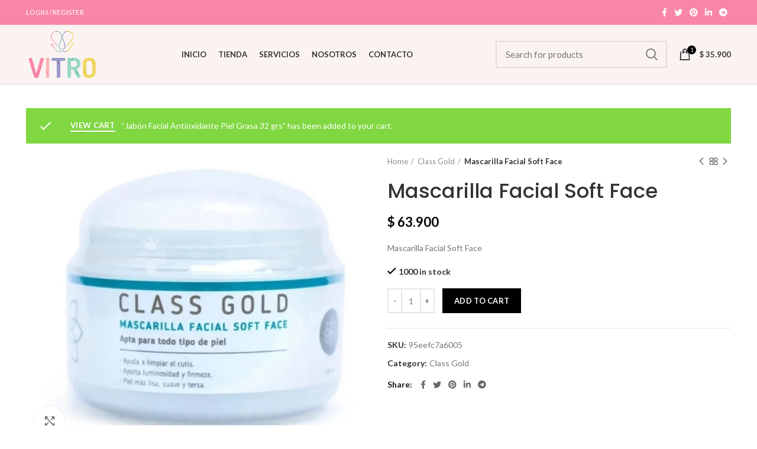

--- FILE ---
content_type: text/html; charset=UTF-8
request_url: https://vitronail.com/producto/mascarilla-facial-soft-face/?add-to-cart=1058
body_size: 121797
content:
<!DOCTYPE html>
<html lang="es">
<head>
	<meta charset="UTF-8">
	<link rel="profile" href="https://gmpg.org/xfn/11">
	<link rel="pingback" href="https://vitronail.com/xmlrpc.php">

			<script>window.MSInputMethodContext && document.documentMode && document.write('<script src="https://vitronail.com/wp-content/themes/woodmart/js/libs/ie11CustomProperties.min.js"><\/script>');</script>
		<meta name='robots' content='index, follow, max-image-preview:large, max-snippet:-1, max-video-preview:-1' />

<!-- Google Tag Manager for WordPress by gtm4wp.com -->
<script data-cfasync="false" data-pagespeed-no-defer type="text/javascript">
	var gtm4wp_datalayer_name = "dataLayer";
	var dataLayer = dataLayer || [];
</script>
<!-- End Google Tag Manager for WordPress by gtm4wp.com -->
	<!-- This site is optimized with the Yoast SEO plugin v18.8 - https://yoast.com/wordpress/plugins/seo/ -->
	<title>Mascarilla Facial Soft Face - VITRO</title>
	<link rel="canonical" href="https://vitronail.com/producto/mascarilla-facial-soft-face/" />
	<meta property="og:locale" content="es_ES" />
	<meta property="og:type" content="article" />
	<meta property="og:title" content="Mascarilla Facial Soft Face - VITRO" />
	<meta property="og:description" content="Mascarilla Facial Soft Face" />
	<meta property="og:url" content="https://vitronail.com/producto/mascarilla-facial-soft-face/" />
	<meta property="og:site_name" content="VITRO" />
	<meta property="article:modified_time" content="2022-04-13T14:32:08+00:00" />
	<meta property="og:image" content="https://vitronail.com/wp-content/uploads/2022/04/whatsapp-image-2021-02-26-at-13-49-031-15c46b4d62abd367c816143653855983-480-0.jpeg" />
	<meta property="og:image:width" content="480" />
	<meta property="og:image:height" content="408" />
	<meta property="og:image:type" content="image/jpeg" />
	<meta name="twitter:card" content="summary_large_image" />
	<meta name="twitter:label1" content="Tiempo de lectura" />
	<meta name="twitter:data1" content="1 minuto" />
	<script type="application/ld+json" class="yoast-schema-graph">{"@context":"https://schema.org","@graph":[{"@type":"WebSite","@id":"https://vitronail.com/#website","url":"https://vitronail.com/","name":"VITRO","description":"Creando Experiencias","potentialAction":[{"@type":"SearchAction","target":{"@type":"EntryPoint","urlTemplate":"https://vitronail.com/?s={search_term_string}"},"query-input":"required name=search_term_string"}],"inLanguage":"es"},{"@type":"ImageObject","inLanguage":"es","@id":"https://vitronail.com/producto/mascarilla-facial-soft-face/#primaryimage","url":"https://vitronail.com/wp-content/uploads/2022/04/whatsapp-image-2021-02-26-at-13-49-031-15c46b4d62abd367c816143653855983-480-0.jpeg","contentUrl":"https://vitronail.com/wp-content/uploads/2022/04/whatsapp-image-2021-02-26-at-13-49-031-15c46b4d62abd367c816143653855983-480-0.jpeg","width":480,"height":408},{"@type":"WebPage","@id":"https://vitronail.com/producto/mascarilla-facial-soft-face/#webpage","url":"https://vitronail.com/producto/mascarilla-facial-soft-face/","name":"Mascarilla Facial Soft Face - VITRO","isPartOf":{"@id":"https://vitronail.com/#website"},"primaryImageOfPage":{"@id":"https://vitronail.com/producto/mascarilla-facial-soft-face/#primaryimage"},"datePublished":"2022-04-13T14:32:06+00:00","dateModified":"2022-04-13T14:32:08+00:00","breadcrumb":{"@id":"https://vitronail.com/producto/mascarilla-facial-soft-face/#breadcrumb"},"inLanguage":"es","potentialAction":[{"@type":"ReadAction","target":["https://vitronail.com/producto/mascarilla-facial-soft-face/"]}]},{"@type":"BreadcrumbList","@id":"https://vitronail.com/producto/mascarilla-facial-soft-face/#breadcrumb","itemListElement":[{"@type":"ListItem","position":1,"name":"Portada","item":"https://vitronail.com/"},{"@type":"ListItem","position":2,"name":"Tienda","item":"https://vitronail.com/tienda/"},{"@type":"ListItem","position":3,"name":"Mascarilla Facial Soft Face"}]}]}</script>
	<!-- / Yoast SEO plugin. -->


<link rel='dns-prefetch' href='//fonts.googleapis.com' />
<link rel="alternate" type="application/rss+xml" title="VITRO &raquo; Feed" href="https://vitronail.com/feed/" />
<link rel="alternate" type="application/rss+xml" title="VITRO &raquo; Feed de los comentarios" href="https://vitronail.com/comments/feed/" />
<link rel="alternate" type="application/rss+xml" title="VITRO &raquo; Comentario Mascarilla Facial Soft Face del feed" href="https://vitronail.com/producto/mascarilla-facial-soft-face/feed/" />
<link rel="alternate" title="oEmbed (JSON)" type="application/json+oembed" href="https://vitronail.com/wp-json/oembed/1.0/embed?url=https%3A%2F%2Fvitronail.com%2Fproducto%2Fmascarilla-facial-soft-face%2F" />
<link rel="alternate" title="oEmbed (XML)" type="text/xml+oembed" href="https://vitronail.com/wp-json/oembed/1.0/embed?url=https%3A%2F%2Fvitronail.com%2Fproducto%2Fmascarilla-facial-soft-face%2F&#038;format=xml" />
<style id='wp-img-auto-sizes-contain-inline-css' type='text/css'>
img:is([sizes=auto i],[sizes^="auto," i]){contain-intrinsic-size:3000px 1500px}
/*# sourceURL=wp-img-auto-sizes-contain-inline-css */
</style>
<link rel='stylesheet' id='wp-block-library-css' href='https://vitronail.com/wp-includes/css/dist/block-library/style.min.css?ver=6.9' type='text/css' media='all' />
<style id='global-styles-inline-css' type='text/css'>
:root{--wp--preset--aspect-ratio--square: 1;--wp--preset--aspect-ratio--4-3: 4/3;--wp--preset--aspect-ratio--3-4: 3/4;--wp--preset--aspect-ratio--3-2: 3/2;--wp--preset--aspect-ratio--2-3: 2/3;--wp--preset--aspect-ratio--16-9: 16/9;--wp--preset--aspect-ratio--9-16: 9/16;--wp--preset--color--black: #000000;--wp--preset--color--cyan-bluish-gray: #abb8c3;--wp--preset--color--white: #ffffff;--wp--preset--color--pale-pink: #f78da7;--wp--preset--color--vivid-red: #cf2e2e;--wp--preset--color--luminous-vivid-orange: #ff6900;--wp--preset--color--luminous-vivid-amber: #fcb900;--wp--preset--color--light-green-cyan: #7bdcb5;--wp--preset--color--vivid-green-cyan: #00d084;--wp--preset--color--pale-cyan-blue: #8ed1fc;--wp--preset--color--vivid-cyan-blue: #0693e3;--wp--preset--color--vivid-purple: #9b51e0;--wp--preset--gradient--vivid-cyan-blue-to-vivid-purple: linear-gradient(135deg,rgb(6,147,227) 0%,rgb(155,81,224) 100%);--wp--preset--gradient--light-green-cyan-to-vivid-green-cyan: linear-gradient(135deg,rgb(122,220,180) 0%,rgb(0,208,130) 100%);--wp--preset--gradient--luminous-vivid-amber-to-luminous-vivid-orange: linear-gradient(135deg,rgb(252,185,0) 0%,rgb(255,105,0) 100%);--wp--preset--gradient--luminous-vivid-orange-to-vivid-red: linear-gradient(135deg,rgb(255,105,0) 0%,rgb(207,46,46) 100%);--wp--preset--gradient--very-light-gray-to-cyan-bluish-gray: linear-gradient(135deg,rgb(238,238,238) 0%,rgb(169,184,195) 100%);--wp--preset--gradient--cool-to-warm-spectrum: linear-gradient(135deg,rgb(74,234,220) 0%,rgb(151,120,209) 20%,rgb(207,42,186) 40%,rgb(238,44,130) 60%,rgb(251,105,98) 80%,rgb(254,248,76) 100%);--wp--preset--gradient--blush-light-purple: linear-gradient(135deg,rgb(255,206,236) 0%,rgb(152,150,240) 100%);--wp--preset--gradient--blush-bordeaux: linear-gradient(135deg,rgb(254,205,165) 0%,rgb(254,45,45) 50%,rgb(107,0,62) 100%);--wp--preset--gradient--luminous-dusk: linear-gradient(135deg,rgb(255,203,112) 0%,rgb(199,81,192) 50%,rgb(65,88,208) 100%);--wp--preset--gradient--pale-ocean: linear-gradient(135deg,rgb(255,245,203) 0%,rgb(182,227,212) 50%,rgb(51,167,181) 100%);--wp--preset--gradient--electric-grass: linear-gradient(135deg,rgb(202,248,128) 0%,rgb(113,206,126) 100%);--wp--preset--gradient--midnight: linear-gradient(135deg,rgb(2,3,129) 0%,rgb(40,116,252) 100%);--wp--preset--font-size--small: 13px;--wp--preset--font-size--medium: 20px;--wp--preset--font-size--large: 36px;--wp--preset--font-size--x-large: 42px;--wp--preset--spacing--20: 0.44rem;--wp--preset--spacing--30: 0.67rem;--wp--preset--spacing--40: 1rem;--wp--preset--spacing--50: 1.5rem;--wp--preset--spacing--60: 2.25rem;--wp--preset--spacing--70: 3.38rem;--wp--preset--spacing--80: 5.06rem;--wp--preset--shadow--natural: 6px 6px 9px rgba(0, 0, 0, 0.2);--wp--preset--shadow--deep: 12px 12px 50px rgba(0, 0, 0, 0.4);--wp--preset--shadow--sharp: 6px 6px 0px rgba(0, 0, 0, 0.2);--wp--preset--shadow--outlined: 6px 6px 0px -3px rgb(255, 255, 255), 6px 6px rgb(0, 0, 0);--wp--preset--shadow--crisp: 6px 6px 0px rgb(0, 0, 0);}:where(.is-layout-flex){gap: 0.5em;}:where(.is-layout-grid){gap: 0.5em;}body .is-layout-flex{display: flex;}.is-layout-flex{flex-wrap: wrap;align-items: center;}.is-layout-flex > :is(*, div){margin: 0;}body .is-layout-grid{display: grid;}.is-layout-grid > :is(*, div){margin: 0;}:where(.wp-block-columns.is-layout-flex){gap: 2em;}:where(.wp-block-columns.is-layout-grid){gap: 2em;}:where(.wp-block-post-template.is-layout-flex){gap: 1.25em;}:where(.wp-block-post-template.is-layout-grid){gap: 1.25em;}.has-black-color{color: var(--wp--preset--color--black) !important;}.has-cyan-bluish-gray-color{color: var(--wp--preset--color--cyan-bluish-gray) !important;}.has-white-color{color: var(--wp--preset--color--white) !important;}.has-pale-pink-color{color: var(--wp--preset--color--pale-pink) !important;}.has-vivid-red-color{color: var(--wp--preset--color--vivid-red) !important;}.has-luminous-vivid-orange-color{color: var(--wp--preset--color--luminous-vivid-orange) !important;}.has-luminous-vivid-amber-color{color: var(--wp--preset--color--luminous-vivid-amber) !important;}.has-light-green-cyan-color{color: var(--wp--preset--color--light-green-cyan) !important;}.has-vivid-green-cyan-color{color: var(--wp--preset--color--vivid-green-cyan) !important;}.has-pale-cyan-blue-color{color: var(--wp--preset--color--pale-cyan-blue) !important;}.has-vivid-cyan-blue-color{color: var(--wp--preset--color--vivid-cyan-blue) !important;}.has-vivid-purple-color{color: var(--wp--preset--color--vivid-purple) !important;}.has-black-background-color{background-color: var(--wp--preset--color--black) !important;}.has-cyan-bluish-gray-background-color{background-color: var(--wp--preset--color--cyan-bluish-gray) !important;}.has-white-background-color{background-color: var(--wp--preset--color--white) !important;}.has-pale-pink-background-color{background-color: var(--wp--preset--color--pale-pink) !important;}.has-vivid-red-background-color{background-color: var(--wp--preset--color--vivid-red) !important;}.has-luminous-vivid-orange-background-color{background-color: var(--wp--preset--color--luminous-vivid-orange) !important;}.has-luminous-vivid-amber-background-color{background-color: var(--wp--preset--color--luminous-vivid-amber) !important;}.has-light-green-cyan-background-color{background-color: var(--wp--preset--color--light-green-cyan) !important;}.has-vivid-green-cyan-background-color{background-color: var(--wp--preset--color--vivid-green-cyan) !important;}.has-pale-cyan-blue-background-color{background-color: var(--wp--preset--color--pale-cyan-blue) !important;}.has-vivid-cyan-blue-background-color{background-color: var(--wp--preset--color--vivid-cyan-blue) !important;}.has-vivid-purple-background-color{background-color: var(--wp--preset--color--vivid-purple) !important;}.has-black-border-color{border-color: var(--wp--preset--color--black) !important;}.has-cyan-bluish-gray-border-color{border-color: var(--wp--preset--color--cyan-bluish-gray) !important;}.has-white-border-color{border-color: var(--wp--preset--color--white) !important;}.has-pale-pink-border-color{border-color: var(--wp--preset--color--pale-pink) !important;}.has-vivid-red-border-color{border-color: var(--wp--preset--color--vivid-red) !important;}.has-luminous-vivid-orange-border-color{border-color: var(--wp--preset--color--luminous-vivid-orange) !important;}.has-luminous-vivid-amber-border-color{border-color: var(--wp--preset--color--luminous-vivid-amber) !important;}.has-light-green-cyan-border-color{border-color: var(--wp--preset--color--light-green-cyan) !important;}.has-vivid-green-cyan-border-color{border-color: var(--wp--preset--color--vivid-green-cyan) !important;}.has-pale-cyan-blue-border-color{border-color: var(--wp--preset--color--pale-cyan-blue) !important;}.has-vivid-cyan-blue-border-color{border-color: var(--wp--preset--color--vivid-cyan-blue) !important;}.has-vivid-purple-border-color{border-color: var(--wp--preset--color--vivid-purple) !important;}.has-vivid-cyan-blue-to-vivid-purple-gradient-background{background: var(--wp--preset--gradient--vivid-cyan-blue-to-vivid-purple) !important;}.has-light-green-cyan-to-vivid-green-cyan-gradient-background{background: var(--wp--preset--gradient--light-green-cyan-to-vivid-green-cyan) !important;}.has-luminous-vivid-amber-to-luminous-vivid-orange-gradient-background{background: var(--wp--preset--gradient--luminous-vivid-amber-to-luminous-vivid-orange) !important;}.has-luminous-vivid-orange-to-vivid-red-gradient-background{background: var(--wp--preset--gradient--luminous-vivid-orange-to-vivid-red) !important;}.has-very-light-gray-to-cyan-bluish-gray-gradient-background{background: var(--wp--preset--gradient--very-light-gray-to-cyan-bluish-gray) !important;}.has-cool-to-warm-spectrum-gradient-background{background: var(--wp--preset--gradient--cool-to-warm-spectrum) !important;}.has-blush-light-purple-gradient-background{background: var(--wp--preset--gradient--blush-light-purple) !important;}.has-blush-bordeaux-gradient-background{background: var(--wp--preset--gradient--blush-bordeaux) !important;}.has-luminous-dusk-gradient-background{background: var(--wp--preset--gradient--luminous-dusk) !important;}.has-pale-ocean-gradient-background{background: var(--wp--preset--gradient--pale-ocean) !important;}.has-electric-grass-gradient-background{background: var(--wp--preset--gradient--electric-grass) !important;}.has-midnight-gradient-background{background: var(--wp--preset--gradient--midnight) !important;}.has-small-font-size{font-size: var(--wp--preset--font-size--small) !important;}.has-medium-font-size{font-size: var(--wp--preset--font-size--medium) !important;}.has-large-font-size{font-size: var(--wp--preset--font-size--large) !important;}.has-x-large-font-size{font-size: var(--wp--preset--font-size--x-large) !important;}
/*# sourceURL=global-styles-inline-css */
</style>

<style id='classic-theme-styles-inline-css' type='text/css'>
/*! This file is auto-generated */
.wp-block-button__link{color:#fff;background-color:#32373c;border-radius:9999px;box-shadow:none;text-decoration:none;padding:calc(.667em + 2px) calc(1.333em + 2px);font-size:1.125em}.wp-block-file__button{background:#32373c;color:#fff;text-decoration:none}
/*# sourceURL=/wp-includes/css/classic-themes.min.css */
</style>
<style id='woocommerce-inline-inline-css' type='text/css'>
.woocommerce form .form-row .required { visibility: visible; }
/*# sourceURL=woocommerce-inline-inline-css */
</style>
<link rel='stylesheet' id='woocommerce-mercadopago-global-css-css' href='https://vitronail.com/wp-content/plugins/woocommerce-mercadopago/includes/../assets/css/global.min.css?ver=5.7.6' type='text/css' media='all' />
<link rel='stylesheet' id='elementor-icons-css' href='https://vitronail.com/wp-content/plugins/elementor/assets/lib/eicons/css/elementor-icons.min.css?ver=5.15.0' type='text/css' media='all' />
<link rel='stylesheet' id='elementor-frontend-legacy-css' href='https://vitronail.com/wp-content/plugins/elementor/assets/css/frontend-legacy.min.css?ver=3.6.5' type='text/css' media='all' />
<link rel='stylesheet' id='elementor-frontend-css' href='https://vitronail.com/wp-content/plugins/elementor/assets/css/frontend.min.css?ver=3.6.5' type='text/css' media='all' />
<link rel='stylesheet' id='elementor-post-10-css' href='https://vitronail.com/wp-content/uploads/elementor/css/post-10.css?ver=1652276840' type='text/css' media='all' />
<link rel='stylesheet' id='elementor-pro-css' href='https://vitronail.com/wp-content/plugins/elementor-pro/assets/css/frontend.min.css?ver=3.6.3' type='text/css' media='all' />
<link rel='stylesheet' id='font-awesome-5-all-css' href='https://vitronail.com/wp-content/plugins/elementor/assets/lib/font-awesome/css/all.min.css?ver=3.6.5' type='text/css' media='all' />
<link rel='stylesheet' id='font-awesome-4-shim-css' href='https://vitronail.com/wp-content/plugins/elementor/assets/lib/font-awesome/css/v4-shims.min.css?ver=3.6.5' type='text/css' media='all' />
<link rel='stylesheet' id='elementor-global-css' href='https://vitronail.com/wp-content/uploads/elementor/css/global.css?ver=1652276841' type='text/css' media='all' />
<link rel='stylesheet' id='elementor-post-28-css' href='https://vitronail.com/wp-content/uploads/elementor/css/post-28.css?ver=1652276841' type='text/css' media='all' />
<link rel='stylesheet' id='joinchat-css' href='https://vitronail.com/wp-content/plugins/creame-whatsapp-me/public/css/joinchat-btn.min.css?ver=4.4.2' type='text/css' media='all' />
<link rel='stylesheet' id='e-animations-css' href='https://vitronail.com/wp-content/plugins/elementor/assets/lib/animations/animations.min.css?ver=3.6.5' type='text/css' media='all' />
<link rel='stylesheet' id='bootstrap-css' href='https://vitronail.com/wp-content/themes/woodmart/css/bootstrap-light.min.css?ver=6.2.4' type='text/css' media='all' />
<link rel='stylesheet' id='woodmart-style-css' href='https://vitronail.com/wp-content/themes/woodmart/css/parts/base.min.css?ver=6.2.4' type='text/css' media='all' />
<link rel='stylesheet' id='wd-footer-widget-collapse-css' href='https://vitronail.com/wp-content/themes/woodmart/css/parts/footer-widget-collapse.min.css?ver=6.2.4' type='text/css' media='all' />
<link rel='stylesheet' id='wd-wp-gutenberg-css' href='https://vitronail.com/wp-content/themes/woodmart/css/parts/wp-gutenberg.min.css?ver=6.2.4' type='text/css' media='all' />
<link rel='stylesheet' id='wd-elementor-base-css' href='https://vitronail.com/wp-content/themes/woodmart/css/parts/int-elementor-base.min.css?ver=6.2.4' type='text/css' media='all' />
<link rel='stylesheet' id='wd-elementor-pro-base-css' href='https://vitronail.com/wp-content/themes/woodmart/css/parts/int-elementor-pro.min.css?ver=6.2.4' type='text/css' media='all' />
<link rel='stylesheet' id='wd-woocommerce-base-css' href='https://vitronail.com/wp-content/themes/woodmart/css/parts/woocommerce-base.min.css?ver=6.2.4' type='text/css' media='all' />
<link rel='stylesheet' id='wd-woo-gutenberg-css' href='https://vitronail.com/wp-content/themes/woodmart/css/parts/woo-gutenberg.min.css?ver=6.2.4' type='text/css' media='all' />
<link rel='stylesheet' id='wd-page-single-product-css' href='https://vitronail.com/wp-content/themes/woodmart/css/parts/woo-page-single-product.min.css?ver=6.2.4' type='text/css' media='all' />
<link rel='stylesheet' id='child-style-css' href='https://vitronail.com/wp-content/themes/woodmart-child/style.css?ver=6.2.4' type='text/css' media='all' />
<link rel='stylesheet' id='wd-header-base-css' href='https://vitronail.com/wp-content/themes/woodmart/css/parts/header-base.min.css?ver=6.2.4' type='text/css' media='all' />
<link rel='stylesheet' id='wd-mod-tools-css' href='https://vitronail.com/wp-content/themes/woodmart/css/parts/mod-tools.min.css?ver=6.2.4' type='text/css' media='all' />
<link rel='stylesheet' id='wd-header-my-account-dropdown-css' href='https://vitronail.com/wp-content/themes/woodmart/css/parts/header-el-my-account-dropdown.min.css?ver=6.2.4' type='text/css' media='all' />
<link rel='stylesheet' id='wd-header-my-account-css' href='https://vitronail.com/wp-content/themes/woodmart/css/parts/header-el-my-account.min.css?ver=6.2.4' type='text/css' media='all' />
<link rel='stylesheet' id='wd-header-elements-base-css' href='https://vitronail.com/wp-content/themes/woodmart/css/parts/header-el-base.min.css?ver=6.2.4' type='text/css' media='all' />
<link rel='stylesheet' id='wd-social-icons-css' href='https://vitronail.com/wp-content/themes/woodmart/css/parts/el-social-icons.min.css?ver=6.2.4' type='text/css' media='all' />
<link rel='stylesheet' id='wd-header-search-css' href='https://vitronail.com/wp-content/themes/woodmart/css/parts/header-el-search.min.css?ver=6.2.4' type='text/css' media='all' />
<link rel='stylesheet' id='wd-header-search-form-css' href='https://vitronail.com/wp-content/themes/woodmart/css/parts/header-el-search-form.min.css?ver=6.2.4' type='text/css' media='all' />
<link rel='stylesheet' id='wd-header-cart-side-css' href='https://vitronail.com/wp-content/themes/woodmart/css/parts/header-el-cart-side.min.css?ver=6.2.4' type='text/css' media='all' />
<link rel='stylesheet' id='wd-header-cart-css' href='https://vitronail.com/wp-content/themes/woodmart/css/parts/header-el-cart.min.css?ver=6.2.4' type='text/css' media='all' />
<link rel='stylesheet' id='wd-widget-shopping-cart-css' href='https://vitronail.com/wp-content/themes/woodmart/css/parts/woo-widget-shopping-cart.min.css?ver=6.2.4' type='text/css' media='all' />
<link rel='stylesheet' id='wd-widget-product-list-css' href='https://vitronail.com/wp-content/themes/woodmart/css/parts/woo-widget-product-list.min.css?ver=6.2.4' type='text/css' media='all' />
<link rel='stylesheet' id='wd-page-title-css' href='https://vitronail.com/wp-content/themes/woodmart/css/parts/page-title.min.css?ver=6.2.4' type='text/css' media='all' />
<link rel='stylesheet' id='wd-slick-css' href='https://vitronail.com/wp-content/themes/woodmart/css/parts/woo-lib-slick-slider.min.css?ver=6.2.4' type='text/css' media='all' />
<link rel='stylesheet' id='wd-owl-carousel-css' href='https://vitronail.com/wp-content/themes/woodmart/css/parts/lib-owl-carousel.min.css?ver=6.2.4' type='text/css' media='all' />
<link rel='stylesheet' id='wd-photoswipe-css' href='https://vitronail.com/wp-content/themes/woodmart/css/parts/lib-photoswipe.min.css?ver=6.2.4' type='text/css' media='all' />
<link rel='stylesheet' id='wd-add-to-cart-popup-css' href='https://vitronail.com/wp-content/themes/woodmart/css/parts/woo-opt-add-to-cart-popup.min.css?ver=6.2.4' type='text/css' media='all' />
<link rel='stylesheet' id='wd-mfp-popup-css' href='https://vitronail.com/wp-content/themes/woodmart/css/parts/lib-magnific-popup.min.css?ver=6.2.4' type='text/css' media='all' />
<link rel='stylesheet' id='wd-product-loop-css' href='https://vitronail.com/wp-content/themes/woodmart/css/parts/woo-product-loop.min.css?ver=6.2.4' type='text/css' media='all' />
<link rel='stylesheet' id='wd-product-loop-quick-css' href='https://vitronail.com/wp-content/themes/woodmart/css/parts/woo-product-loop-quick.min.css?ver=6.2.4' type='text/css' media='all' />
<link rel='stylesheet' id='xts-style-default_header-css' href='https://vitronail.com/wp-content/uploads/2022/03/xts-default_header-1647906993.css?ver=6.2.4' type='text/css' media='all' />
<link rel='stylesheet' id='xts-style-theme_settings_default-css' href='https://vitronail.com/wp-content/uploads/2022/03/xts-theme_settings_default-1648068827.css?ver=6.2.4' type='text/css' media='all' />
<link rel='stylesheet' id='xts-google-fonts-css' href='https://fonts.googleapis.com/css?family=Lato%3A400%2C700%7CPoppins%3A400%2C600%2C500&#038;ver=6.2.4' type='text/css' media='all' />
<link rel='stylesheet' id='google-fonts-1-css' href='https://fonts.googleapis.com/css?family=Nunito%3A100%2C100italic%2C200%2C200italic%2C300%2C300italic%2C400%2C400italic%2C500%2C500italic%2C600%2C600italic%2C700%2C700italic%2C800%2C800italic%2C900%2C900italic%7CComfortaa%3A100%2C100italic%2C200%2C200italic%2C300%2C300italic%2C400%2C400italic%2C500%2C500italic%2C600%2C600italic%2C700%2C700italic%2C800%2C800italic%2C900%2C900italic%7CQuicksand%3A100%2C100italic%2C200%2C200italic%2C300%2C300italic%2C400%2C400italic%2C500%2C500italic%2C600%2C600italic%2C700%2C700italic%2C800%2C800italic%2C900%2C900italic&#038;display=auto&#038;ver=6.9' type='text/css' media='all' />
<link rel='stylesheet' id='elementor-icons-shared-0-css' href='https://vitronail.com/wp-content/plugins/elementor/assets/lib/font-awesome/css/fontawesome.min.css?ver=5.15.3' type='text/css' media='all' />
<link rel='stylesheet' id='elementor-icons-fa-brands-css' href='https://vitronail.com/wp-content/plugins/elementor/assets/lib/font-awesome/css/brands.min.css?ver=5.15.3' type='text/css' media='all' />
<link rel='stylesheet' id='elementor-icons-fa-solid-css' href='https://vitronail.com/wp-content/plugins/elementor/assets/lib/font-awesome/css/solid.min.css?ver=5.15.3' type='text/css' media='all' />
<script type="text/javascript" src="https://vitronail.com/wp-includes/js/jquery/jquery.min.js?ver=3.7.1" id="jquery-core-js"></script>
<script type="text/javascript" src="https://vitronail.com/wp-includes/js/jquery/jquery-migrate.min.js?ver=3.4.1" id="jquery-migrate-js"></script>
<script type="text/javascript" src="https://vitronail.com/wp-content/plugins/elementor/assets/lib/font-awesome/js/v4-shims.min.js?ver=3.6.5" id="font-awesome-4-shim-js"></script>
<script type="text/javascript" src="https://vitronail.com/wp-content/themes/woodmart/js/libs/device.min.js?ver=6.2.4" id="wd-device-library-js"></script>
<link rel="https://api.w.org/" href="https://vitronail.com/wp-json/" /><link rel="alternate" title="JSON" type="application/json" href="https://vitronail.com/wp-json/wp/v2/product/1062" /><link rel="EditURI" type="application/rsd+xml" title="RSD" href="https://vitronail.com/xmlrpc.php?rsd" />
<meta name="generator" content="WordPress 6.9" />
<meta name="generator" content="WooCommerce 6.5.0" />
<link rel='shortlink' href='https://vitronail.com/?p=1062' />

<!-- Google Tag Manager for WordPress by gtm4wp.com -->
<!-- GTM Container placement set to footer -->
<script data-cfasync="false" data-pagespeed-no-defer type="text/javascript">
	const console_cmd = console.warn || console.log;
	var dataLayer_content = {"pagePostType":"product","pagePostType2":"single-product","pagePostAuthor":"Equipo4 Sense"};
	dataLayer.push( dataLayer_content );
</script>
<script data-cfasync="false">
(function(w,d,s,l,i){w[l]=w[l]||[];w[l].push({'gtm.start':
new Date().getTime(),event:'gtm.js'});var f=d.getElementsByTagName(s)[0],
j=d.createElement(s),dl=l!='dataLayer'?'&l='+l:'';j.async=true;j.src=
'//www.googletagmanager.com/gtm.'+'js?id='+i+dl;f.parentNode.insertBefore(j,f);
})(window,document,'script','dataLayer','GTM-WPPTM96');
</script>
<!-- End Google Tag Manager -->
<!-- End Google Tag Manager for WordPress by gtm4wp.com -->					<meta name="viewport" content="width=device-width, initial-scale=1.0, maximum-scale=1.0, user-scalable=no">
										<noscript><style>.woocommerce-product-gallery{ opacity: 1 !important; }</style></noscript>
	<link rel="icon" href="https://vitronail.com/wp-content/uploads/2021/11/Logo1-150x150.png" sizes="32x32" />
<link rel="icon" href="https://vitronail.com/wp-content/uploads/2021/11/Logo1-300x300.png" sizes="192x192" />
<link rel="apple-touch-icon" href="https://vitronail.com/wp-content/uploads/2021/11/Logo1-300x300.png" />
<meta name="msapplication-TileImage" content="https://vitronail.com/wp-content/uploads/2021/11/Logo1-300x300.png" />
<style>
		
		</style></head>

<body data-rsssl=1 class="wp-singular product-template-default single single-product postid-1062 wp-theme-woodmart wp-child-theme-woodmart-child theme-woodmart woocommerce woocommerce-page woocommerce-no-js wrapper-full-width  form-style-square  form-border-width-2 woodmart-product-design-default categories-accordion-on woodmart-archive-shop woodmart-ajax-shop-on offcanvas-sidebar-mobile offcanvas-sidebar-tablet elementor-default elementor-kit-10">
			<script type="text/javascript" id="wd-flicker-fix">// Flicker fix.</script>	
	
	<div class="website-wrapper">
									<header class="whb-header whb-sticky-shadow whb-scroll-stick whb-sticky-real">
					<div class="whb-main-header">
	
<div class="whb-row whb-top-bar whb-not-sticky-row whb-with-bg whb-without-border whb-color-light whb-flex-flex-middle">
	<div class="container">
		<div class="whb-flex-row whb-top-bar-inner">
			<div class="whb-column whb-col-left whb-visible-lg">
	<div class="wd-header-my-account wd-tools-element wd-event-hover  wd-account-style-text my-account-with-text woodmart-header-links woodmart-navigation item-event-hover menu-simple-dropdown">
			<a href="https://vitronail.com/mi-cuenta/" title="My account">
			<span class="wd-tools-icon">
							</span>
			<span class="wd-tools-text">
				Login / Register			</span>
		</a>
		
		
					<div class="wd-dropdown wd-dropdown-register menu-item-register sub-menu-dropdown">
						<div class="login-dropdown-inner">
							<span class="login-title"><span>Sign in</span><a class="create-account-link" href="https://vitronail.com/mi-cuenta/?action=register">Create an Account</a></span>
										<form method="post" class="login woocommerce-form woocommerce-form-login
						" action="https://vitronail.com/mi-cuenta/" >

				
				
				<p class="woocommerce-FormRow woocommerce-FormRow--wide form-row form-row-wide form-row-username">
					<label for="username">Username or email address&nbsp;<span class="required">*</span></label>
					<input type="text" class="woocommerce-Input woocommerce-Input--text input-text" name="username" id="username" value="" />				</p>
				<p class="woocommerce-FormRow woocommerce-FormRow--wide form-row form-row-wide form-row-password">
					<label for="password">Password&nbsp;<span class="required">*</span></label>
					<input class="woocommerce-Input woocommerce-Input--text input-text" type="password" name="password" id="password" autocomplete="current-password" />
				</p>

				
				<p class="form-row">
					<input type="hidden" id="woocommerce-login-nonce" name="woocommerce-login-nonce" value="fa07631c98" /><input type="hidden" name="_wp_http_referer" value="/producto/mascarilla-facial-soft-face/?add-to-cart=1058" />										<button type="submit" class="button woocommerce-button woocommerce-form-login__submit" name="login" value="Log in">Log in</button>
				</p>

				<div class="login-form-footer">
					<a href="https://vitronail.com/mi-cuenta/lost-password/" class="woocommerce-LostPassword lost_password">Lost your password?</a>
					<label class="woocommerce-form__label woocommerce-form__label-for-checkbox woocommerce-form-login__rememberme">
						<input class="woocommerce-form__input woocommerce-form__input-checkbox" name="rememberme" type="checkbox" value="forever" title="Remember me" aria-label="Remember me" /> <span>Remember me</span>
					</label>
				</div>

				
				
			</form>

		
						</div>
					</div>
					</div>
</div>
<div class="whb-column whb-col-center whb-visible-lg whb-empty-column">
	</div>
<div class="whb-column whb-col-right whb-visible-lg">
	
			<div class="wd-social-icons woodmart-social-icons text-left icons-design-default icons-size-small color-scheme-light social-share social-form-circle">
									<a rel="noopener noreferrer nofollow" href="https://www.facebook.com/sharer/sharer.php?u=https://vitronail.com/producto/mascarilla-facial-soft-face/" target="_blank" class=" wd-social-icon social-facebook" aria-label="Facebook social link">
						<span class="wd-icon"></span>
											</a>
				
									<a rel="noopener noreferrer nofollow" href="https://twitter.com/share?url=https://vitronail.com/producto/mascarilla-facial-soft-face/" target="_blank" class=" wd-social-icon social-twitter" aria-label="Twitter social link">
						<span class="wd-icon"></span>
											</a>
				
				
				
				
									<a rel="noopener noreferrer nofollow" href="https://pinterest.com/pin/create/button/?url=https://vitronail.com/producto/mascarilla-facial-soft-face/&media=https://vitronail.com/wp-content/uploads/2022/04/whatsapp-image-2021-02-26-at-13-49-031-15c46b4d62abd367c816143653855983-480-0.jpeg&description=Mascarilla+Facial+Soft+Face" target="_blank" class=" wd-social-icon social-pinterest" aria-label="Pinterest social link">
						<span class="wd-icon"></span>
											</a>
				
				
									<a rel="noopener noreferrer nofollow" href="https://www.linkedin.com/shareArticle?mini=true&url=https://vitronail.com/producto/mascarilla-facial-soft-face/" target="_blank" class=" wd-social-icon social-linkedin" aria-label="Linkedin social link">
						<span class="wd-icon"></span>
											</a>
				
				
				
				
				
				
				
				
				
				
								
								
				
									<a rel="noopener noreferrer nofollow" href="https://telegram.me/share/url?url=https://vitronail.com/producto/mascarilla-facial-soft-face/" target="_blank" class=" wd-social-icon social-tg" aria-label="Telegram social link">
						<span class="wd-icon"></span>
											</a>
								
				
			</div>

		</div>
<div class="whb-column whb-col-mobile whb-hidden-lg">
	
			<div class="wd-social-icons woodmart-social-icons text-left icons-design-default icons-size-small color-scheme-light social-share social-form-circle">
									<a rel="noopener noreferrer nofollow" href="https://www.facebook.com/sharer/sharer.php?u=https://vitronail.com/producto/mascarilla-facial-soft-face/" target="_blank" class=" wd-social-icon social-facebook" aria-label="Facebook social link">
						<span class="wd-icon"></span>
											</a>
				
									<a rel="noopener noreferrer nofollow" href="https://twitter.com/share?url=https://vitronail.com/producto/mascarilla-facial-soft-face/" target="_blank" class=" wd-social-icon social-twitter" aria-label="Twitter social link">
						<span class="wd-icon"></span>
											</a>
				
				
				
				
									<a rel="noopener noreferrer nofollow" href="https://pinterest.com/pin/create/button/?url=https://vitronail.com/producto/mascarilla-facial-soft-face/&media=https://vitronail.com/wp-content/uploads/2022/04/whatsapp-image-2021-02-26-at-13-49-031-15c46b4d62abd367c816143653855983-480-0.jpeg&description=Mascarilla+Facial+Soft+Face" target="_blank" class=" wd-social-icon social-pinterest" aria-label="Pinterest social link">
						<span class="wd-icon"></span>
											</a>
				
				
									<a rel="noopener noreferrer nofollow" href="https://www.linkedin.com/shareArticle?mini=true&url=https://vitronail.com/producto/mascarilla-facial-soft-face/" target="_blank" class=" wd-social-icon social-linkedin" aria-label="Linkedin social link">
						<span class="wd-icon"></span>
											</a>
				
				
				
				
				
				
				
				
				
				
								
								
				
									<a rel="noopener noreferrer nofollow" href="https://telegram.me/share/url?url=https://vitronail.com/producto/mascarilla-facial-soft-face/" target="_blank" class=" wd-social-icon social-tg" aria-label="Telegram social link">
						<span class="wd-icon"></span>
											</a>
								
				
			</div>

		</div>
		</div>
	</div>
</div>

<div class="whb-row whb-general-header whb-not-sticky-row whb-with-bg whb-border-fullwidth whb-color-dark whb-flex-flex-middle">
	<div class="container">
		<div class="whb-flex-row whb-general-header-inner">
			<div class="whb-column whb-col-left whb-visible-lg">
	<div class="site-logo">
	<a href="https://vitronail.com/" class="wd-logo wd-main-logo woodmart-logo woodmart-main-logo" rel="home">
		<img src="https://vitronail.com/wp-content/uploads/2021/11/Logo1.png" alt="VITRO" style="max-width: 250px;" />	</a>
	</div>
</div>
<div class="whb-column whb-col-center whb-visible-lg">
	<div class="wd-header-nav wd-header-main-nav text-center navigation-style-default" role="navigation">
	<ul id="menu-principal" class="menu wd-nav wd-nav-main wd-style-default wd-gap-s"><li id="menu-item-20" class="menu-item menu-item-type-post_type menu-item-object-page menu-item-home menu-item-20 item-level-0 menu-item-design-default menu-simple-dropdown wd-event-hover"><a href="https://vitronail.com/" class="woodmart-nav-link"><span class="nav-link-text">Inicio</span></a></li>
<li id="menu-item-170" class="menu-item menu-item-type-post_type menu-item-object-page current_page_parent menu-item-170 item-level-0 menu-item-design-default menu-simple-dropdown wd-event-hover"><a href="https://vitronail.com/tienda/" class="woodmart-nav-link"><span class="nav-link-text">Tienda</span></a></li>
<li id="menu-item-453" class="menu-item menu-item-type-post_type menu-item-object-page menu-item-453 item-level-0 menu-item-design-default menu-simple-dropdown wd-event-hover"><a href="https://vitronail.com/servicios/" class="woodmart-nav-link"><span class="nav-link-text">Servicios</span></a></li>
<li id="menu-item-108" class="menu-item menu-item-type-post_type menu-item-object-page menu-item-108 item-level-0 menu-item-design-default menu-simple-dropdown wd-event-hover"><a href="https://vitronail.com/nosotros/" class="woodmart-nav-link"><span class="nav-link-text">Nosotros</span></a></li>
<li id="menu-item-107" class="menu-item menu-item-type-post_type menu-item-object-page menu-item-107 item-level-0 menu-item-design-default menu-simple-dropdown wd-event-hover"><a href="https://vitronail.com/contacto/" class="woodmart-nav-link"><span class="nav-link-text">Contacto</span></a></li>
</ul></div><!--END MAIN-NAV-->
</div>
<div class="whb-column whb-col-right whb-visible-lg">
				<div class="wd-search-form wd-header-search-form woodmart-search-form">
								<form role="search" method="get" class="searchform  wd-style-default search-style-default woodmart-ajax-search" action="https://vitronail.com/"  data-thumbnail="1" data-price="1" data-post_type="product" data-count="20" data-sku="0" data-symbols_count="3">
					<input type="text" class="s" placeholder="Search for products" value="" name="s" aria-label="Search" title="Search for products" />
					<input type="hidden" name="post_type" value="product">
										<button type="submit" class="searchsubmit">
						<span>
							Search						</span>
											</button>
				</form>
													<div class="search-results-wrapper">
						<div class="wd-dropdown-results wd-scroll wd-dropdown woodmart-search-results">
							<div class="wd-scroll-content"></div>
						</div>

											</div>
							</div>
		
<div class="wd-header-cart wd-tools-element wd-design-2 woodmart-cart-alt cart-widget-opener woodmart-shopping-cart woodmart-cart-design-2">
	<a href="https://vitronail.com/carrito/" title="Shopping cart">
		<span class="wd-tools-icon wd-icon-alt woodmart-cart-icon">
												<span class="wd-cart-number woodmart-cart-number">1 <span>item</span></span>
							</span>
		<span class="wd-tools-text woodmart-cart-totals">
			
			<span class="subtotal-divider">/</span>
						<span class="wd-cart-subtotal woodmart-cart-subtotal"><span class="woocommerce-Price-amount amount"><bdi><span class="woocommerce-Price-currencySymbol">&#36;</span>&nbsp;35.900</bdi></span></span>
				</span>
	</a>
	</div>
</div>
<div class="whb-column whb-mobile-left whb-hidden-lg">
	<div class="wd-tools-element wd-header-mobile-nav wd-style-text woodmart-burger-icon">
	<a href="#" rel="nofollow">
		<span class="wd-tools-icon woodmart-burger">
					</span>
	
		<span class="wd-tools-text">Menu</span>
	</a>
</div><!--END wd-header-mobile-nav--></div>
<div class="whb-column whb-mobile-center whb-hidden-lg">
	<div class="site-logo">
	<a href="https://vitronail.com/" class="wd-logo wd-main-logo woodmart-logo woodmart-main-logo" rel="home">
		<img src="https://vitronail.com/wp-content/uploads/2021/11/Logo1.png" alt="VITRO" style="max-width: 150px;" />	</a>
	</div>
</div>
<div class="whb-column whb-mobile-right whb-hidden-lg">
	
<div class="wd-header-cart wd-tools-element wd-design-5 woodmart-cart-alt cart-widget-opener woodmart-shopping-cart woodmart-cart-design-5">
	<a href="https://vitronail.com/carrito/" title="Shopping cart">
		<span class="wd-tools-icon wd-icon-alt woodmart-cart-icon">
												<span class="wd-cart-number woodmart-cart-number">1 <span>item</span></span>
							</span>
		<span class="wd-tools-text woodmart-cart-totals">
			
			<span class="subtotal-divider">/</span>
						<span class="wd-cart-subtotal woodmart-cart-subtotal"><span class="woocommerce-Price-amount amount"><bdi><span class="woocommerce-Price-currencySymbol">&#36;</span>&nbsp;35.900</bdi></span></span>
				</span>
	</a>
	</div>
</div>
		</div>
	</div>
</div>
</div>
				</header>
			
								<div class="main-page-wrapper">
		
						
			
		<!-- MAIN CONTENT AREA -->
				<div class="container-fluid">
			<div class="row content-layout-wrapper align-items-start">
				
	<div class="site-content shop-content-area col-12 breadcrumbs-location-summary content-with-products" role="main">
	
		

<div class="container">
	</div>


<div id="product-1062" class="single-product-page single-product-content product-design-default tabs-location-standard tabs-type-tabs meta-location-add_to_cart reviews-location-tabs product-no-bg product type-product post-1062 status-publish first instock product_cat-class-gold has-post-thumbnail purchasable product-type-simple">

	<div class="container">

		<div class="woocommerce-notices-wrapper">
	<div class="woocommerce-message" role="alert">
		<a href="https://vitronail.com/carrito/" tabindex="1" class="button wc-forward">View cart</a> &ldquo;Jabón Facial Antioxidante Piel Grasa 32 grs&rdquo; has been added to your cart.	</div>
</div>
		<div class="row product-image-summary-wrap">
			<div class="product-image-summary col-lg-12 col-12 col-md-12">
				<div class="row product-image-summary-inner">
					<div class="col-lg-6 col-12 col-md-6 product-images" >
						<div class="product-images-inner">
							<div class="woocommerce-product-gallery woocommerce-product-gallery--with-images woocommerce-product-gallery--with-images woocommerce-product-gallery--columns-4 images images row align-items-start thumbs-position-left image-action-zoom" style="opacity: 0; transition: opacity .25s ease-in-out;">
	<div class="col-12">

		<figure class="woocommerce-product-gallery__wrapper owl-items-lg-1 owl-items-md-1 owl-items-sm-1 owl-items-xs-1 owl-carousel">
			<div class="product-image-wrap"><figure data-thumb="https://vitronail.com/wp-content/uploads/2022/04/whatsapp-image-2021-02-26-at-13-49-031-15c46b4d62abd367c816143653855983-480-0-150x128.jpeg" class="woocommerce-product-gallery__image"><a data-elementor-open-lightbox="no" href="https://vitronail.com/wp-content/uploads/2022/04/whatsapp-image-2021-02-26-at-13-49-031-15c46b4d62abd367c816143653855983-480-0.jpeg"><img width="480" height="408" src="https://vitronail.com/wp-content/uploads/2022/04/whatsapp-image-2021-02-26-at-13-49-031-15c46b4d62abd367c816143653855983-480-0.jpeg" class="wp-post-image wp-post-image" alt="" title="whatsapp-image-2021-02-26-at-13-49-031-15c46b4d62abd367c816143653855983-480-0" data-caption="" data-src="https://vitronail.com/wp-content/uploads/2022/04/whatsapp-image-2021-02-26-at-13-49-031-15c46b4d62abd367c816143653855983-480-0.jpeg" data-large_image="https://vitronail.com/wp-content/uploads/2022/04/whatsapp-image-2021-02-26-at-13-49-031-15c46b4d62abd367c816143653855983-480-0.jpeg" data-large_image_width="480" data-large_image_height="408" decoding="async" srcset="https://vitronail.com/wp-content/uploads/2022/04/whatsapp-image-2021-02-26-at-13-49-031-15c46b4d62abd367c816143653855983-480-0.jpeg 480w, https://vitronail.com/wp-content/uploads/2022/04/whatsapp-image-2021-02-26-at-13-49-031-15c46b4d62abd367c816143653855983-480-0-150x128.jpeg 150w" sizes="(max-width: 480px) 100vw, 480px" /></a></figure></div>		</figure>
					<div class="product-additional-galleries">
					<div class="wd-show-product-gallery-wrap  wd-gallery-btn"><a href="#" rel="nofollow" class="woodmart-show-product-gallery"><span>Click to enlarge</span></a></div>
					</div>
			</div>

	</div>
						</div>
					</div>
										<div class="col-lg-6 col-12 col-md-6 summary entry-summary">
						<div class="summary-inner">
															<div class="single-breadcrumbs-wrapper">
									<div class="single-breadcrumbs">
																					<nav class="woocommerce-breadcrumb"><a href="https://vitronail.com" class="breadcrumb-link ">Home</a><a href="https://vitronail.com/categoria-producto/class-gold/" class="breadcrumb-link breadcrumb-link-last">Class Gold</a><span class="breadcrumb-last"> Mascarilla Facial Soft Face</span></nav>										
																								<div class="wd-products-nav woodmart-products-nav">
								<div class="product-btn product-prev">
					<a href="https://vitronail.com/producto/mascarilla-facial-de-arcilla/">Previous product<span class="product-btn-icon"></span></a>
					<div class="wrapper-short">
						<div class="product-short">
							<div class="product-short-image">
								<a href="https://vitronail.com/producto/mascarilla-facial-de-arcilla/" class="product-thumb">
									<img width="300" height="300" src="https://vitronail.com/wp-content/uploads/2022/04/whatsapp-image-2021-02-25-at-12-12-071-9211c970b0760e367716142736637212-480-0-1-300x300.jpeg" class="attachment-woocommerce_thumbnail size-woocommerce_thumbnail" alt="" decoding="async" srcset="https://vitronail.com/wp-content/uploads/2022/04/whatsapp-image-2021-02-25-at-12-12-071-9211c970b0760e367716142736637212-480-0-1-300x300.jpeg 300w, https://vitronail.com/wp-content/uploads/2022/04/whatsapp-image-2021-02-25-at-12-12-071-9211c970b0760e367716142736637212-480-0-1-150x150.jpeg 150w, https://vitronail.com/wp-content/uploads/2022/04/whatsapp-image-2021-02-25-at-12-12-071-9211c970b0760e367716142736637212-480-0-1.jpeg 480w" sizes="(max-width: 300px) 100vw, 300px" />								</a>
							</div>
							<div class="product-short-description">
								<a href="https://vitronail.com/producto/mascarilla-facial-de-arcilla/" class="wd-entities-title">
									Mascarilla Facial de Arcilla								</a>
								<span class="price">
									<span class="woocommerce-Price-amount amount"><span class="woocommerce-Price-currencySymbol">&#036;</span>&nbsp;39.900</span>								</span>
							</div>
						</div>
					</div>
				</div>
				
				<a href="https://vitronail.com/tienda/" class="wd-back-btn woodmart-back-btn">
					<span>
						Back to products					</span>
				</a>

								<div class="product-btn product-next">
					<a href="https://vitronail.com/producto/tonico-aclarante-facial-25-ml/">Next product<span class="product-btn-icon"></span></a>
					<div class="wrapper-short">
						<div class="product-short">
							<div class="product-short-image">
								<a href="https://vitronail.com/producto/tonico-aclarante-facial-25-ml/" class="product-thumb">
									<img width="300" height="300" src="https://vitronail.com/wp-content/uploads/2022/04/Tonicos-nuevo-300x300.png" class="attachment-woocommerce_thumbnail size-woocommerce_thumbnail" alt="" decoding="async" loading="lazy" srcset="https://vitronail.com/wp-content/uploads/2022/04/Tonicos-nuevo-300x300.png 300w, https://vitronail.com/wp-content/uploads/2022/04/Tonicos-nuevo-150x150.png 150w, https://vitronail.com/wp-content/uploads/2022/04/Tonicos-nuevo.png 480w" sizes="auto, (max-width: 300px) 100vw, 300px" />								</a>
							</div>
							<div class="product-short-description">
								<a href="https://vitronail.com/producto/tonico-aclarante-facial-25-ml/" class="wd-entities-title">
									Tonico Aclarante Facial 25 ML								</a>
								<span class="price">
									<span class="woocommerce-Price-amount amount"><span class="woocommerce-Price-currencySymbol">&#036;</span>&nbsp;55.900</span>								</span>
							</div>
						</div>
					</div>
				</div>
							</div>
																					</div>
								</div>
							
							
<h1 itemprop="name" class="product_title wd-entities-title">
	
		Mascarilla Facial Soft Face
	</h1>
<p class="price"><span class="woocommerce-Price-amount amount"><bdi><span class="woocommerce-Price-currencySymbol">&#36;</span>&nbsp;63.900</bdi></span></p>
<div class="woocommerce-product-details__short-description">
	<p>Mascarilla Facial Soft Face</p>
</div>
					<p class="stock in-stock">1000 in stock</p>

	
	<form class="cart" action="https://vitronail.com/producto/mascarilla-facial-soft-face/" method="post" enctype='multipart/form-data'>
		
			<div class="quantity">
				<input type="button" value="-" class="minus" />
		<label class="screen-reader-text" for="quantity_6967e6672a7e5">Mascarilla Facial Soft Face quantity</label>
		<input
			type="number"
			id="quantity_6967e6672a7e5"
			class="input-text qty text"
			step="1"
			min="1"
			max="1000"
			name="quantity"
			value="1"
			title="Qty"
			size="4"
			placeholder=""
			inputmode="numeric" />
		<input type="button" value="+" class="plus" />
			</div>
	
		<button type="submit" name="add-to-cart" value="1062" class="single_add_to_cart_button button alt">Add to cart</button>

			</form>

	
				<div class="product_meta">

	
			
		<span class="sku_wrapper">SKU: <span class="sku">95eefc7a6005</span></span>

	
	<span class="posted_in">Category: <a href="https://vitronail.com/categoria-producto/class-gold/" rel="tag">Class Gold</a></span>
	
	
</div>
							<div class="product-share">
					<span class="share-title">Share</span>
					
			<div class="wd-social-icons woodmart-social-icons text-center icons-design-default icons-size-small color-scheme-dark social-share social-form-circle">
									<a rel="noopener noreferrer nofollow" href="https://www.facebook.com/sharer/sharer.php?u=https://vitronail.com/producto/mascarilla-facial-soft-face/" target="_blank" class=" wd-social-icon social-facebook" aria-label="Facebook social link">
						<span class="wd-icon"></span>
											</a>
				
									<a rel="noopener noreferrer nofollow" href="https://twitter.com/share?url=https://vitronail.com/producto/mascarilla-facial-soft-face/" target="_blank" class=" wd-social-icon social-twitter" aria-label="Twitter social link">
						<span class="wd-icon"></span>
											</a>
				
				
				
				
									<a rel="noopener noreferrer nofollow" href="https://pinterest.com/pin/create/button/?url=https://vitronail.com/producto/mascarilla-facial-soft-face/&media=https://vitronail.com/wp-content/uploads/2022/04/whatsapp-image-2021-02-26-at-13-49-031-15c46b4d62abd367c816143653855983-480-0.jpeg&description=Mascarilla+Facial+Soft+Face" target="_blank" class=" wd-social-icon social-pinterest" aria-label="Pinterest social link">
						<span class="wd-icon"></span>
											</a>
				
				
									<a rel="noopener noreferrer nofollow" href="https://www.linkedin.com/shareArticle?mini=true&url=https://vitronail.com/producto/mascarilla-facial-soft-face/" target="_blank" class=" wd-social-icon social-linkedin" aria-label="Linkedin social link">
						<span class="wd-icon"></span>
											</a>
				
				
				
				
				
				
				
				
				
				
								
								
				
									<a rel="noopener noreferrer nofollow" href="https://telegram.me/share/url?url=https://vitronail.com/producto/mascarilla-facial-soft-face/" target="_blank" class=" wd-social-icon social-tg" aria-label="Telegram social link">
						<span class="wd-icon"></span>
											</a>
								
				
			</div>

						</div>
											</div>
					</div>
				</div><!-- .summary -->
			</div>

			
		</div>
		
		
	</div>

			<div class="product-tabs-wrapper">
			<div class="container">
				<div class="row">
					<div class="col-12 poduct-tabs-inner">
						
	<div class="woocommerce-tabs wc-tabs-wrapper tabs-layout-tabs">
		<ul class="tabs wc-tabs">
							<li class="description_tab active">
					<a href="#tab-description">Description</a>
				</li>
									</ul>
					<div class="wd-tab-wrapper woodmart-tab-wrapper">
				<a href="#tab-description" class="wd-accordion-title woodmart-accordion-title tab-title-description active">Description</a>
				<div class="woocommerce-Tabs-panel woocommerce-Tabs-panel--description panel entry-content wc-tab" id="tab-description">
					<div class="wc-tab-inner 
										">
						<div class="">
							

<p>La Mascarilla para el rostro Soft Face, es ideal para controlar el ph de la piel disminuyendo la grasa, previniendo la aparición de puntos negros y espinillas. Contiene partículas que exfolian suavemente la piel y eliminan las impurezas de modo visible. Mejora la textura de la piel otorgando tersura y suavidad. Previene la resequedad y aparición temprana de líneas de expresión. Su ingrediente activo de té verde ayuda a mantener la piel más resistente a la radiación ultravioleta, ayudando a evitar el envejecimiento prematuro. Empareja el tono natural de la piel disminuyendo manchas obtenidas por el sol y tiene un maravilloso efecto tensor!</p>
<p>MODO DE USO:</p>
<p>Después de lavar muy bien el rostro con agua y jabón, aplicar una capa de la mascarilla y dejar secar durante 15 a 20 minutos, una vez esté seca proceder enjuagar con abundante agua tibia o fría. </p>
<p>Se puede aplicar en cualquier momento del día, evite hablar o reírse mientras la utiliza para evitar que la mascarilla se quiebre.</p>
<p>Después de usarla puede aplicar crema hidratante o maquillaje si así lo desea.</p>
<p>Recomendación: utilizar bajalenguas de madera (palillos de paleta) o palas hipoalergénicas para la aplicación de la mascarilla, evitando el contacto directo de los dedos con el contenido para que no se transmitan bacterias que puedan afectar el producto</p>
<p>El uso es todos los días o día de por medio</p>
						</div>
					</div>
				</div>
			</div>
								</div>

					</div>
				</div>	
			</div>
		</div>
	
	
	<div class="container related-and-upsells">
	<div class="related-products">
		
				<h3 class="title slider-title">Related products</h3>
				
					<div id="carousel-968"
				 class="wd-carousel-container  slider-type-product wd-carousel-spacing-20 wd-wpb" data-owl-carousel data-desktop="4" data-tablet_landscape="4" data-tablet="3" data-mobile="2">
								<div class="owl-carousel owl-items-lg-4 owl-items-md-4 owl-items-sm-3 owl-items-xs-2">
					
							<div class="slide-product owl-carousel-item">
			
											<div class="product-grid-item product wd-hover-quick woodmart-hover-quick type-product post-1061 status-publish last instock product_cat-class-gold has-post-thumbnail purchasable product-type-simple" data-loop="1" data-id="1061">

	
<div class="product-element-top">
	<a href="https://vitronail.com/producto/mascarilla-facial-de-arcilla/" class="product-image-link">
		<img width="300" height="300" src="https://vitronail.com/wp-content/uploads/2022/04/whatsapp-image-2021-02-25-at-12-12-071-9211c970b0760e367716142736637212-480-0-1-300x300.jpeg" class="attachment-woocommerce_thumbnail size-woocommerce_thumbnail" alt="" decoding="async" loading="lazy" srcset="https://vitronail.com/wp-content/uploads/2022/04/whatsapp-image-2021-02-25-at-12-12-071-9211c970b0760e367716142736637212-480-0-1-300x300.jpeg 300w, https://vitronail.com/wp-content/uploads/2022/04/whatsapp-image-2021-02-25-at-12-12-071-9211c970b0760e367716142736637212-480-0-1-150x150.jpeg 150w, https://vitronail.com/wp-content/uploads/2022/04/whatsapp-image-2021-02-25-at-12-12-071-9211c970b0760e367716142736637212-480-0-1.jpeg 480w" sizes="auto, (max-width: 300px) 100vw, 300px" />	</a>
		<div class="wd-buttons wd-pos-r-t woodmart-buttons">
									</div>

	<div class="wd-add-btn wd-add-btn-replace woodmart-add-btn">
		
		<a href="?add-to-cart=1061" data-quantity="1" class="button product_type_simple add_to_cart_button ajax_add_to_cart add-to-cart-loop" data-product_id="1061" data-product_sku="426454e9f485" aria-label="Add &ldquo;Mascarilla Facial de Arcilla&rdquo; to your cart" rel="nofollow"><span>Add to cart</span></a>	</div>
				<div class="quick-shop-wrapper wd-fill wd-scroll">
				<div class="quick-shop-close wd-action-btn wd-style-text wd-cross-icon"><a href="#" rel="nofollow noopener">Close</a></div>
				<div class="quick-shop-form wd-scroll-content">
				</div>
			</div>
		</div>
<h3 class="wd-entities-title"><a href="https://vitronail.com/producto/mascarilla-facial-de-arcilla/">Mascarilla Facial de Arcilla</a></h3>
		<div class="wd-product-cats woodmart-product-cats">
			<a href="https://vitronail.com/categoria-producto/class-gold/" rel="tag">Class Gold</a>		</div>
		

	<span class="price"><span class="woocommerce-Price-amount amount"><bdi><span class="woocommerce-Price-currencySymbol">&#36;</span>&nbsp;39.900</bdi></span></span>



</div>					
		</div>
				<div class="slide-product owl-carousel-item">
			
											<div class="product-grid-item product wd-hover-quick woodmart-hover-quick type-product post-1054 status-publish first instock product_cat-class-gold has-post-thumbnail purchasable product-type-simple" data-loop="2" data-id="1054">

	
<div class="product-element-top">
	<a href="https://vitronail.com/producto/bloqueador-solar-facial-50-60-ml-color-blanco/" class="product-image-link">
		<img width="300" height="300" src="https://vitronail.com/wp-content/uploads/2022/04/bloqueador-facial-color-blanco-nuevo-300x300.jpg" class="attachment-woocommerce_thumbnail size-woocommerce_thumbnail" alt="" decoding="async" loading="lazy" srcset="https://vitronail.com/wp-content/uploads/2022/04/bloqueador-facial-color-blanco-nuevo-300x300.jpg 300w, https://vitronail.com/wp-content/uploads/2022/04/bloqueador-facial-color-blanco-nuevo-150x150.jpg 150w" sizes="auto, (max-width: 300px) 100vw, 300px" />	</a>
		<div class="wd-buttons wd-pos-r-t woodmart-buttons">
									</div>

	<div class="wd-add-btn wd-add-btn-replace woodmart-add-btn">
		
		<a href="?add-to-cart=1054" data-quantity="1" class="button product_type_simple add_to_cart_button ajax_add_to_cart add-to-cart-loop" data-product_id="1054" data-product_sku="0ffb45973462" aria-label="Add &ldquo;Bloqueador Solar Facial 50+ 60 ML (Color Blanco)&rdquo; to your cart" rel="nofollow"><span>Add to cart</span></a>	</div>
				<div class="quick-shop-wrapper wd-fill wd-scroll">
				<div class="quick-shop-close wd-action-btn wd-style-text wd-cross-icon"><a href="#" rel="nofollow noopener">Close</a></div>
				<div class="quick-shop-form wd-scroll-content">
				</div>
			</div>
		</div>
<h3 class="wd-entities-title"><a href="https://vitronail.com/producto/bloqueador-solar-facial-50-60-ml-color-blanco/">Bloqueador Solar Facial 50+ 60 ML (Color Blanco)</a></h3>
		<div class="wd-product-cats woodmart-product-cats">
			<a href="https://vitronail.com/categoria-producto/class-gold/" rel="tag">Class Gold</a>		</div>
		

	<span class="price"><span class="woocommerce-Price-amount amount"><bdi><span class="woocommerce-Price-currencySymbol">&#36;</span>&nbsp;58.000</bdi></span></span>



</div>					
		</div>
				<div class="slide-product owl-carousel-item">
			
											<div class="product-grid-item product wd-hover-quick woodmart-hover-quick type-product post-1060 status-publish last instock product_cat-class-gold has-post-thumbnail purchasable product-type-simple" data-loop="3" data-id="1060">

	
<div class="product-element-top">
	<a href="https://vitronail.com/producto/jabon-intimo-120-ml/" class="product-image-link">
		<img width="300" height="300" src="https://vitronail.com/wp-content/uploads/2022/04/ji1-ee45ae6d6f8ded606d15696249627567-480-0-300x300.png" class="attachment-woocommerce_thumbnail size-woocommerce_thumbnail" alt="" decoding="async" loading="lazy" srcset="https://vitronail.com/wp-content/uploads/2022/04/ji1-ee45ae6d6f8ded606d15696249627567-480-0-300x300.png 300w, https://vitronail.com/wp-content/uploads/2022/04/ji1-ee45ae6d6f8ded606d15696249627567-480-0-150x150.png 150w, https://vitronail.com/wp-content/uploads/2022/04/ji1-ee45ae6d6f8ded606d15696249627567-480-0.png 480w" sizes="auto, (max-width: 300px) 100vw, 300px" />	</a>
		<div class="wd-buttons wd-pos-r-t woodmart-buttons">
									</div>

	<div class="wd-add-btn wd-add-btn-replace woodmart-add-btn">
		
		<a href="?add-to-cart=1060" data-quantity="1" class="button product_type_simple add_to_cart_button ajax_add_to_cart add-to-cart-loop" data-product_id="1060" data-product_sku="a849974d8733" aria-label="Add &ldquo;Jabón Intimo 120 Ml&rdquo; to your cart" rel="nofollow"><span>Add to cart</span></a>	</div>
				<div class="quick-shop-wrapper wd-fill wd-scroll">
				<div class="quick-shop-close wd-action-btn wd-style-text wd-cross-icon"><a href="#" rel="nofollow noopener">Close</a></div>
				<div class="quick-shop-form wd-scroll-content">
				</div>
			</div>
		</div>
<h3 class="wd-entities-title"><a href="https://vitronail.com/producto/jabon-intimo-120-ml/">Jabón Intimo 120 Ml</a></h3>
		<div class="wd-product-cats woodmart-product-cats">
			<a href="https://vitronail.com/categoria-producto/class-gold/" rel="tag">Class Gold</a>		</div>
		

	<span class="price"><span class="woocommerce-Price-amount amount"><bdi><span class="woocommerce-Price-currencySymbol">&#36;</span>&nbsp;51.900</bdi></span></span>



</div>					
		</div>
				<div class="slide-product owl-carousel-item">
			
											<div class="product-grid-item product wd-hover-quick woodmart-hover-quick type-product post-1050 status-publish first instock product_cat-class-gold has-post-thumbnail purchasable product-type-simple" data-loop="4" data-id="1050">

	
<div class="product-element-top">
	<a href="https://vitronail.com/producto/body-up-voluminizante-y-tonificante-class-gold/" class="product-image-link">
		<img width="300" height="300" src="https://vitronail.com/wp-content/uploads/2022/04/Screenshot_12-300x300.png" class="attachment-woocommerce_thumbnail size-woocommerce_thumbnail" alt="" decoding="async" loading="lazy" srcset="https://vitronail.com/wp-content/uploads/2022/04/Screenshot_12-300x300.png 300w, https://vitronail.com/wp-content/uploads/2022/04/Screenshot_12-150x150.png 150w" sizes="auto, (max-width: 300px) 100vw, 300px" />	</a>
		<div class="wd-buttons wd-pos-r-t woodmart-buttons">
									</div>

	<div class="wd-add-btn wd-add-btn-replace woodmart-add-btn">
		
		<a href="?add-to-cart=1050" data-quantity="1" class="button product_type_simple add_to_cart_button ajax_add_to_cart add-to-cart-loop" data-product_id="1050" data-product_sku="ca6a15f3fe72" aria-label="Add &ldquo;Body Up: Voluminizante Y Tonificante Class Gold&rdquo; to your cart" rel="nofollow"><span>Add to cart</span></a>	</div>
				<div class="quick-shop-wrapper wd-fill wd-scroll">
				<div class="quick-shop-close wd-action-btn wd-style-text wd-cross-icon"><a href="#" rel="nofollow noopener">Close</a></div>
				<div class="quick-shop-form wd-scroll-content">
				</div>
			</div>
		</div>
<h3 class="wd-entities-title"><a href="https://vitronail.com/producto/body-up-voluminizante-y-tonificante-class-gold/">Body Up: Voluminizante Y Tonificante Class Gold</a></h3>
		<div class="wd-product-cats woodmart-product-cats">
			<a href="https://vitronail.com/categoria-producto/class-gold/" rel="tag">Class Gold</a>		</div>
		

	<span class="price"><span class="woocommerce-Price-amount amount"><bdi><span class="woocommerce-Price-currencySymbol">&#36;</span>&nbsp;116.900</bdi></span></span>



</div>					
		</div>
				<div class="slide-product owl-carousel-item">
			
											<div class="product-grid-item product wd-hover-quick woodmart-hover-quick type-product post-1053 status-publish last instock product_cat-class-gold has-post-thumbnail purchasable product-type-simple" data-loop="5" data-id="1053">

	
<div class="product-element-top">
	<a href="https://vitronail.com/producto/bloqueador-solar-facial-50-60-ml-color-piel/" class="product-image-link">
		<img width="300" height="300" src="https://vitronail.com/wp-content/uploads/2022/04/bloqueador-facial-color-piel-nuevo-300x300.jpg" class="attachment-woocommerce_thumbnail size-woocommerce_thumbnail" alt="" decoding="async" loading="lazy" srcset="https://vitronail.com/wp-content/uploads/2022/04/bloqueador-facial-color-piel-nuevo-300x300.jpg 300w, https://vitronail.com/wp-content/uploads/2022/04/bloqueador-facial-color-piel-nuevo-150x150.jpg 150w" sizes="auto, (max-width: 300px) 100vw, 300px" />	</a>
		<div class="wd-buttons wd-pos-r-t woodmart-buttons">
									</div>

	<div class="wd-add-btn wd-add-btn-replace woodmart-add-btn">
		
		<a href="?add-to-cart=1053" data-quantity="1" class="button product_type_simple add_to_cart_button ajax_add_to_cart add-to-cart-loop" data-product_id="1053" data-product_sku="73fc735da561" aria-label="Add &ldquo;Bloqueador Solar Facial 50+ 60 ML (Color Piel)&rdquo; to your cart" rel="nofollow"><span>Add to cart</span></a>	</div>
				<div class="quick-shop-wrapper wd-fill wd-scroll">
				<div class="quick-shop-close wd-action-btn wd-style-text wd-cross-icon"><a href="#" rel="nofollow noopener">Close</a></div>
				<div class="quick-shop-form wd-scroll-content">
				</div>
			</div>
		</div>
<h3 class="wd-entities-title"><a href="https://vitronail.com/producto/bloqueador-solar-facial-50-60-ml-color-piel/">Bloqueador Solar Facial 50+ 60 ML (Color Piel)</a></h3>
		<div class="wd-product-cats woodmart-product-cats">
			<a href="https://vitronail.com/categoria-producto/class-gold/" rel="tag">Class Gold</a>		</div>
		

	<span class="price"><span class="woocommerce-Price-amount amount"><bdi><span class="woocommerce-Price-currencySymbol">&#36;</span>&nbsp;58.000</bdi></span></span>



</div>					
		</div>
				<div class="slide-product owl-carousel-item">
			
											<div class="product-grid-item product wd-hover-quick woodmart-hover-quick type-product post-1052 status-publish first instock product_cat-class-gold has-post-thumbnail purchasable product-type-simple" data-loop="6" data-id="1052">

	
<div class="product-element-top">
	<a href="https://vitronail.com/producto/crema-dermoaclarante-60-ml/" class="product-image-link">
		<img width="300" height="300" src="https://vitronail.com/wp-content/uploads/2022/04/Dermoaclarante-NUEVO-300x300.png" class="attachment-woocommerce_thumbnail size-woocommerce_thumbnail" alt="" decoding="async" loading="lazy" srcset="https://vitronail.com/wp-content/uploads/2022/04/Dermoaclarante-NUEVO-300x300.png 300w, https://vitronail.com/wp-content/uploads/2022/04/Dermoaclarante-NUEVO-150x150.png 150w, https://vitronail.com/wp-content/uploads/2022/04/Dermoaclarante-NUEVO.png 480w" sizes="auto, (max-width: 300px) 100vw, 300px" />	</a>
		<div class="wd-buttons wd-pos-r-t woodmart-buttons">
									</div>

	<div class="wd-add-btn wd-add-btn-replace woodmart-add-btn">
		
		<a href="?add-to-cart=1052" data-quantity="1" class="button product_type_simple add_to_cart_button ajax_add_to_cart add-to-cart-loop" data-product_id="1052" data-product_sku="eab1a8671622" aria-label="Add &ldquo;Crema Dermoaclarante 60 ML&rdquo; to your cart" rel="nofollow"><span>Add to cart</span></a>	</div>
				<div class="quick-shop-wrapper wd-fill wd-scroll">
				<div class="quick-shop-close wd-action-btn wd-style-text wd-cross-icon"><a href="#" rel="nofollow noopener">Close</a></div>
				<div class="quick-shop-form wd-scroll-content">
				</div>
			</div>
		</div>
<h3 class="wd-entities-title"><a href="https://vitronail.com/producto/crema-dermoaclarante-60-ml/">Crema Dermoaclarante 60 ML</a></h3>
		<div class="wd-product-cats woodmart-product-cats">
			<a href="https://vitronail.com/categoria-producto/class-gold/" rel="tag">Class Gold</a>		</div>
		

	<span class="price"><span class="woocommerce-Price-amount amount"><bdi><span class="woocommerce-Price-currencySymbol">&#36;</span>&nbsp;57.900</bdi></span></span>



</div>					
		</div>
				<div class="slide-product owl-carousel-item">
			
											<div class="product-grid-item product wd-hover-quick woodmart-hover-quick type-product post-1057 status-publish last instock product_cat-class-gold has-post-thumbnail purchasable product-type-simple" data-loop="7" data-id="1057">

	
<div class="product-element-top">
	<a href="https://vitronail.com/producto/gel-reductor-medidas/" class="product-image-link">
		<img width="300" height="300" src="https://vitronail.com/wp-content/uploads/2022/04/gel-reductor-nuevo-300x300.png" class="attachment-woocommerce_thumbnail size-woocommerce_thumbnail" alt="" decoding="async" loading="lazy" srcset="https://vitronail.com/wp-content/uploads/2022/04/gel-reductor-nuevo-300x300.png 300w, https://vitronail.com/wp-content/uploads/2022/04/gel-reductor-nuevo-150x150.png 150w" sizes="auto, (max-width: 300px) 100vw, 300px" />	</a>
		<div class="wd-buttons wd-pos-r-t woodmart-buttons">
									</div>

	<div class="wd-add-btn wd-add-btn-replace woodmart-add-btn">
		
		<a href="?add-to-cart=1057" data-quantity="1" class="button product_type_simple add_to_cart_button ajax_add_to_cart add-to-cart-loop" data-product_id="1057" data-product_sku="46474ab5f084" aria-label="Add &ldquo;Gel Reductor Medidas&rdquo; to your cart" rel="nofollow"><span>Add to cart</span></a>	</div>
				<div class="quick-shop-wrapper wd-fill wd-scroll">
				<div class="quick-shop-close wd-action-btn wd-style-text wd-cross-icon"><a href="#" rel="nofollow noopener">Close</a></div>
				<div class="quick-shop-form wd-scroll-content">
				</div>
			</div>
		</div>
<h3 class="wd-entities-title"><a href="https://vitronail.com/producto/gel-reductor-medidas/">Gel Reductor Medidas</a></h3>
		<div class="wd-product-cats woodmart-product-cats">
			<a href="https://vitronail.com/categoria-producto/class-gold/" rel="tag">Class Gold</a>		</div>
		

	<span class="price"><span class="woocommerce-Price-amount amount"><bdi><span class="woocommerce-Price-currencySymbol">&#36;</span>&nbsp;95.900</bdi></span></span>



</div>					
		</div>
				<div class="slide-product owl-carousel-item">
			
											<div class="product-grid-item product wd-hover-quick woodmart-hover-quick type-product post-1056 status-publish first instock product_cat-class-gold has-post-thumbnail purchasable product-type-simple" data-loop="8" data-id="1056">

	
<div class="product-element-top">
	<a href="https://vitronail.com/producto/desodorante-intimo-120-ml/" class="product-image-link">
		<img width="300" height="300" src="https://vitronail.com/wp-content/uploads/2022/04/desodorante-intimo-NUEVO-300x300.png" class="attachment-woocommerce_thumbnail size-woocommerce_thumbnail" alt="" decoding="async" loading="lazy" srcset="https://vitronail.com/wp-content/uploads/2022/04/desodorante-intimo-NUEVO-300x300.png 300w, https://vitronail.com/wp-content/uploads/2022/04/desodorante-intimo-NUEVO-150x150.png 150w" sizes="auto, (max-width: 300px) 100vw, 300px" />	</a>
		<div class="wd-buttons wd-pos-r-t woodmart-buttons">
									</div>

	<div class="wd-add-btn wd-add-btn-replace woodmart-add-btn">
		
		<a href="?add-to-cart=1056" data-quantity="1" class="button product_type_simple add_to_cart_button ajax_add_to_cart add-to-cart-loop" data-product_id="1056" data-product_sku="c3e044df255a" aria-label="Add &ldquo;Desodorante Íntimo 120 Ml&rdquo; to your cart" rel="nofollow"><span>Add to cart</span></a>	</div>
				<div class="quick-shop-wrapper wd-fill wd-scroll">
				<div class="quick-shop-close wd-action-btn wd-style-text wd-cross-icon"><a href="#" rel="nofollow noopener">Close</a></div>
				<div class="quick-shop-form wd-scroll-content">
				</div>
			</div>
		</div>
<h3 class="wd-entities-title"><a href="https://vitronail.com/producto/desodorante-intimo-120-ml/">Desodorante Íntimo 120 Ml</a></h3>
		<div class="wd-product-cats woodmart-product-cats">
			<a href="https://vitronail.com/categoria-producto/class-gold/" rel="tag">Class Gold</a>		</div>
		

	<span class="price"><span class="woocommerce-Price-amount amount"><bdi><span class="woocommerce-Price-currencySymbol">&#36;</span>&nbsp;57.900</bdi></span></span>



</div>					
		</div>
						
				</div> <!-- end product-items -->
			</div> <!-- end #carousel-968 -->
			
					
	</div>

</div>

</div><!-- #product-1062 -->




	
	</div>
			</div><!-- .main-page-wrapper --> 
			</div> <!-- end row -->
	</div> <!-- end container -->

	
			<footer data-elementor-type="footer" data-elementor-id="28" class="elementor elementor-28 elementor-location-footer">
					<div class="elementor-section-wrap">
								<section class="wd-negative-gap elementor-section elementor-top-section elementor-element elementor-element-7bc0f636 elementor-section-boxed elementor-section-height-default elementor-section-height-default wd-section-disabled" data-id="7bc0f636" data-element_type="section" data-settings="{&quot;background_background&quot;:&quot;classic&quot;}">
						<div class="elementor-container elementor-column-gap-default">
							<div class="elementor-row">
					<div class="elementor-column elementor-col-25 elementor-top-column elementor-element elementor-element-7ffbd71e" data-id="7ffbd71e" data-element_type="column">
			<div class="elementor-column-wrap elementor-element-populated">
							<div class="elementor-widget-wrap">
						<div class="elementor-element elementor-element-3981ac3 elementor-widget elementor-widget-image" data-id="3981ac3" data-element_type="widget" data-widget_type="image.default">
				<div class="elementor-widget-container">
								<div class="elementor-image">
												<img width="947" height="698" src="https://vitronail.com/wp-content/uploads/2021/11/Logo1.png" class="attachment-large size-large" alt="" loading="lazy" srcset="https://vitronail.com/wp-content/uploads/2021/11/Logo1.png 947w, https://vitronail.com/wp-content/uploads/2021/11/Logo1-600x442.png 600w, https://vitronail.com/wp-content/uploads/2021/11/Logo1-768x566.png 768w, https://vitronail.com/wp-content/uploads/2021/11/Logo1-150x111.png 150w" sizes="auto, (max-width: 947px) 100vw, 947px" />														</div>
						</div>
				</div>
				<div class="elementor-element elementor-element-a5a256f elementor-shape-circle elementor-grid-0 e-grid-align-center elementor-widget elementor-widget-social-icons" data-id="a5a256f" data-element_type="widget" data-widget_type="social-icons.default">
				<div class="elementor-widget-container">
					<div class="elementor-social-icons-wrapper elementor-grid">
							<span class="elementor-grid-item">
					<a class="elementor-icon elementor-social-icon elementor-social-icon-facebook elementor-repeater-item-9899182" href="https://www.facebook.com/vitronailart" target="_blank">
						<span class="elementor-screen-only">Facebook</span>
						<i class="fab fa-facebook"></i>					</a>
				</span>
							<span class="elementor-grid-item">
					<a class="elementor-icon elementor-social-icon elementor-social-icon-instagram elementor-repeater-item-0c8db46" href="https://www.instagram.com/vitronailart/?fbclid=IwAR3jIOT6eji0dWrEaXlRECMhGPP5WoSnxhiomKlhO-0EY_hrdj_t_NCLZrU" target="_blank">
						<span class="elementor-screen-only">Instagram</span>
						<i class="fab fa-instagram"></i>					</a>
				</span>
					</div>
				</div>
				</div>
						</div>
					</div>
		</div>
				<div class="elementor-column elementor-col-25 elementor-top-column elementor-element elementor-element-526ca495" data-id="526ca495" data-element_type="column">
			<div class="elementor-column-wrap elementor-element-populated">
							<div class="elementor-widget-wrap">
						<div class="elementor-element elementor-element-4f6ad6bb elementor-widget elementor-widget-heading" data-id="4f6ad6bb" data-element_type="widget" data-widget_type="heading.default">
				<div class="elementor-widget-container">
			<h4 class="elementor-heading-title elementor-size-default">De interés</h4>		</div>
				</div>
				<div class="elementor-element elementor-element-4549411 elementor-icon-list--layout-traditional elementor-list-item-link-full_width elementor-widget elementor-widget-icon-list" data-id="4549411" data-element_type="widget" data-widget_type="icon-list.default">
				<div class="elementor-widget-container">
					<ul class="elementor-icon-list-items">
							<li class="elementor-icon-list-item">
											<a href="https://vitronail.com/">

												<span class="elementor-icon-list-icon">
							<i aria-hidden="true" class="fas fa-chevron-circle-right"></i>						</span>
										<span class="elementor-icon-list-text">Inicio</span>
											</a>
									</li>
								<li class="elementor-icon-list-item">
											<a href="https://vitronail.com/blog/">

												<span class="elementor-icon-list-icon">
							<i aria-hidden="true" class="fas fa-chevron-circle-right"></i>						</span>
										<span class="elementor-icon-list-text">Blog</span>
											</a>
									</li>
								<li class="elementor-icon-list-item">
											<a href="https://vitronail.com/tienda/">

												<span class="elementor-icon-list-icon">
							<i aria-hidden="true" class="fas fa-chevron-circle-right"></i>						</span>
										<span class="elementor-icon-list-text">Tienda</span>
											</a>
									</li>
								<li class="elementor-icon-list-item">
											<a href="https://vitronail.com/nuestro-equipo/">

												<span class="elementor-icon-list-icon">
							<i aria-hidden="true" class="fas fa-chevron-circle-right"></i>						</span>
										<span class="elementor-icon-list-text">Nuestro Equipo</span>
											</a>
									</li>
								<li class="elementor-icon-list-item">
											<a href="https://vitronail.com/trabaje-con-nosotros/">

												<span class="elementor-icon-list-icon">
							<i aria-hidden="true" class="fas fa-chevron-circle-right"></i>						</span>
										<span class="elementor-icon-list-text">Trabaja con Nosotros</span>
											</a>
									</li>
						</ul>
				</div>
				</div>
						</div>
					</div>
		</div>
				<div class="elementor-column elementor-col-25 elementor-top-column elementor-element elementor-element-69618dee" data-id="69618dee" data-element_type="column">
			<div class="elementor-column-wrap elementor-element-populated">
							<div class="elementor-widget-wrap">
						<div class="elementor-element elementor-element-19b063c6 elementor-widget elementor-widget-heading" data-id="19b063c6" data-element_type="widget" data-widget_type="heading.default">
				<div class="elementor-widget-container">
			<h4 class="elementor-heading-title elementor-size-default">Contáctanos</h4>		</div>
				</div>
				<div class="elementor-element elementor-element-1cae952 elementor-tablet-align-left elementor-hidden-tablet elementor-icon-list--layout-traditional elementor-list-item-link-full_width elementor-widget elementor-widget-icon-list" data-id="1cae952" data-element_type="widget" data-widget_type="icon-list.default">
				<div class="elementor-widget-container">
					<ul class="elementor-icon-list-items">
							<li class="elementor-icon-list-item">
											<a href="tel:3223664078">

												<span class="elementor-icon-list-icon">
							<i aria-hidden="true" class="fas fa-phone-alt"></i>						</span>
										<span class="elementor-icon-list-text">(+57) 322 3664078</span>
											</a>
									</li>
								<li class="elementor-icon-list-item">
											<a href="mailto:hverjel@vitronail.com">

												<span class="elementor-icon-list-icon">
							<i aria-hidden="true" class="fas fa-envelope"></i>						</span>
										<span class="elementor-icon-list-text">hverjel@vitronail.com</span>
											</a>
									</li>
								<li class="elementor-icon-list-item">
											<span class="elementor-icon-list-icon">
							<i aria-hidden="true" class="fas fa-map-marker-alt"></i>						</span>
										<span class="elementor-icon-list-text">Cra 15 # 3an-10, Burbuja ZC8</span>
									</li>
								<li class="elementor-icon-list-item">
											<span class="elementor-icon-list-icon">
							<i aria-hidden="true" class="fas fa-map-marker-alt"></i>						</span>
										<span class="elementor-icon-list-text">Tv. 93 #34-99, Tercer Piso, Burbuja B307</span>
									</li>
						</ul>
				</div>
				</div>
						</div>
					</div>
		</div>
				<div class="elementor-column elementor-col-25 elementor-top-column elementor-element elementor-element-56e40a83" data-id="56e40a83" data-element_type="column">
			<div class="elementor-column-wrap elementor-element-populated">
							<div class="elementor-widget-wrap">
						<div class="elementor-element elementor-element-7c01fe86 elementor-widget elementor-widget-heading" data-id="7c01fe86" data-element_type="widget" data-widget_type="heading.default">
				<div class="elementor-widget-container">
			<h4 class="elementor-heading-title elementor-size-default">Boletín de Noticias</h4>		</div>
				</div>
				<div class="elementor-element elementor-element-5f5d13fb elementor-button-align-stretch elementor-widget elementor-widget-form" data-id="5f5d13fb" data-element_type="widget" data-settings="{&quot;step_next_label&quot;:&quot;Siguiente&quot;,&quot;step_previous_label&quot;:&quot;Anterior&quot;,&quot;button_width&quot;:&quot;100&quot;,&quot;step_type&quot;:&quot;number_text&quot;,&quot;step_icon_shape&quot;:&quot;circle&quot;}" data-widget_type="form.default">
				<div class="elementor-widget-container">
					<form class="elementor-form" method="post" name="New Form">
			<input type="hidden" name="post_id" value="28"/>
			<input type="hidden" name="form_id" value="5f5d13fb"/>
			<input type="hidden" name="referer_title" value="Mascarilla Facial Soft Face - VITRO" />

							<input type="hidden" name="queried_id" value="1062"/>
			
			<div class="elementor-form-fields-wrapper elementor-labels-">
								<div class="elementor-field-type-text elementor-field-group elementor-column elementor-field-group-field_1 elementor-col-100">
												<label for="form-field-field_1" class="elementor-field-label elementor-screen-only">
								Name							</label>
														<input size="1" type="text" name="form_fields[field_1]" id="form-field-field_1" class="elementor-field elementor-size-sm  elementor-field-textual" placeholder="Nombre">
											</div>
								<div class="elementor-field-type-email elementor-field-group elementor-column elementor-field-group-email elementor-col-100 elementor-field-required">
												<label for="form-field-email" class="elementor-field-label elementor-screen-only">
								Email							</label>
														<input size="1" type="email" name="form_fields[email]" id="form-field-email" class="elementor-field elementor-size-sm  elementor-field-textual" placeholder="Tu correo" required="required" aria-required="true">
											</div>
								<div class="elementor-field-group elementor-column elementor-field-type-submit elementor-col-100 e-form__buttons">
					<button type="submit" class="elementor-button elementor-size-sm">
						<span >
															<span class=" elementor-button-icon">
																										</span>
																						<span class="elementor-button-text">Suscríbete</span>
													</span>
					</button>
				</div>
			</div>
		</form>
				</div>
				</div>
						</div>
					</div>
		</div>
								</div>
					</div>
		</section>
				<footer class="wd-negative-gap elementor-section elementor-top-section elementor-element elementor-element-399da024 elementor-section-height-min-height elementor-section-content-middle elementor-section-boxed elementor-section-height-default elementor-section-items-middle wd-section-disabled" data-id="399da024" data-element_type="section" data-settings="{&quot;background_background&quot;:&quot;classic&quot;}">
						<div class="elementor-container elementor-column-gap-default">
							<div class="elementor-row">
					<div class="elementor-column elementor-col-50 elementor-top-column elementor-element elementor-element-71c1156a" data-id="71c1156a" data-element_type="column">
			<div class="elementor-column-wrap elementor-element-populated">
							<div class="elementor-widget-wrap">
						<div class="elementor-element elementor-element-4b6f7411 elementor-widget elementor-widget-heading" data-id="4b6f7411" data-element_type="widget" data-widget_type="heading.default">
				<div class="elementor-widget-container">
			<p class="elementor-heading-title elementor-size-default">2022 - © Copyright Vitro Nail</p>		</div>
				</div>
						</div>
					</div>
		</div>
				<div class="elementor-column elementor-col-50 elementor-top-column elementor-element elementor-element-7489ad24" data-id="7489ad24" data-element_type="column">
			<div class="elementor-column-wrap elementor-element-populated">
							<div class="elementor-widget-wrap">
						<div class="elementor-element elementor-element-82ede3b elementor-widget elementor-widget-heading" data-id="82ede3b" data-element_type="widget" data-widget_type="heading.default">
				<div class="elementor-widget-container">
			<p class="elementor-heading-title elementor-size-default">Desarrollado por Sense Digital</p>		</div>
				</div>
						</div>
					</div>
		</div>
								</div>
					</div>
		</footer>
							</div>
				</footer>
		</div> <!-- end wrapper -->
<div class="wd-close-side woodmart-close-side"></div>
<div class="mobile-nav wd-side-hidden wd-left wd-left">			<div class="wd-search-form woodmart-search-form">
								<form role="search" method="get" class="searchform  woodmart-ajax-search" action="https://vitronail.com/"  data-thumbnail="1" data-price="1" data-post_type="product" data-count="20" data-sku="0" data-symbols_count="3">
					<input type="text" class="s" placeholder="Search for products" value="" name="s" aria-label="Search" title="Search for products" />
					<input type="hidden" name="post_type" value="product">
										<button type="submit" class="searchsubmit">
						<span>
							Search						</span>
											</button>
				</form>
													<div class="search-results-wrapper">
						<div class="wd-dropdown-results wd-scroll wd-dropdown woodmart-search-results">
							<div class="wd-scroll-content"></div>
						</div>

											</div>
							</div>
						<ul class="wd-nav wd-nav-mob-tab wd-style-underline mobile-menu-tab mobile-nav-tabs">
					<li class="mobile-tab-title mobile-pages-title  wd-active" data-menu="pages"><a href="#" rel="nofollow noopener"><span class="nav-link-text">Menu</span></a></li>
					<li class="mobile-tab-title mobile-categories-title " data-menu="categories"><a href="#" rel="nofollow noopener"><span class="nav-link-text">Categories</span></a></li>
				</ul>
								<div class="create-nav-msg">Set your categories menu in Theme Settings -&gt; Header -&gt; Menu -&gt; Mobile menu (categories)</div>
				<ul id="menu-principal-1" class="mobile-pages-menu wd-nav wd-nav-mobile wd-active site-mobile-menu"><li class="menu-item menu-item-type-post_type menu-item-object-page menu-item-home menu-item-20 item-level-0"><a href="https://vitronail.com/" class="woodmart-nav-link"><span class="nav-link-text">Inicio</span></a></li>
<li class="menu-item menu-item-type-post_type menu-item-object-page current_page_parent menu-item-170 item-level-0"><a href="https://vitronail.com/tienda/" class="woodmart-nav-link"><span class="nav-link-text">Tienda</span></a></li>
<li class="menu-item menu-item-type-post_type menu-item-object-page menu-item-453 item-level-0"><a href="https://vitronail.com/servicios/" class="woodmart-nav-link"><span class="nav-link-text">Servicios</span></a></li>
<li class="menu-item menu-item-type-post_type menu-item-object-page menu-item-108 item-level-0"><a href="https://vitronail.com/nosotros/" class="woodmart-nav-link"><span class="nav-link-text">Nosotros</span></a></li>
<li class="menu-item menu-item-type-post_type menu-item-object-page menu-item-107 item-level-0"><a href="https://vitronail.com/contacto/" class="woodmart-nav-link"><span class="nav-link-text">Contacto</span></a></li>
</ul>
		</div><!--END MOBILE-NAV-->			<div class="cart-widget-side wd-side-hidden wd-right">
				<div class="widget-heading">
					<span class="title widget-title">Shopping cart</span>
					<div class="close-side-widget wd-action-btn wd-style-text wd-cross-icon">
						<a href="#" rel="nofollow">close</a>
					</div>
				</div>
				<div class="widget woocommerce widget_shopping_cart"><div class="widget_shopping_cart_content"></div></div>			</div>
		<script type="speculationrules">
{"prefetch":[{"source":"document","where":{"and":[{"href_matches":"/*"},{"not":{"href_matches":["/wp-*.php","/wp-admin/*","/wp-content/uploads/*","/wp-content/*","/wp-content/plugins/*","/wp-content/themes/woodmart-child/*","/wp-content/themes/woodmart/*","/*\\?(.+)"]}},{"not":{"selector_matches":"a[rel~=\"nofollow\"]"}},{"not":{"selector_matches":".no-prefetch, .no-prefetch a"}}]},"eagerness":"conservative"}]}
</script>

<!-- GTM Container placement set to footer -->
<!-- Google Tag Manager (noscript) -->
<noscript><iframe src="https://www.googletagmanager.com/ns.html?id=GTM-WPPTM96"
height="0" width="0" style="display:none;visibility:hidden" aria-hidden="true"></iframe></noscript>
<!-- End Google Tag Manager (noscript) --><script type="application/ld+json">{"@context":"https:\/\/schema.org\/","@graph":[{"@context":"https:\/\/schema.org\/","@type":"BreadcrumbList","itemListElement":[{"@type":"ListItem","position":1,"item":{"name":"Home","@id":"https:\/\/vitronail.com"}},{"@type":"ListItem","position":2,"item":{"name":"Class Gold","@id":"https:\/\/vitronail.com\/categoria-producto\/class-gold\/"}},{"@type":"ListItem","position":3,"item":{"name":"Mascarilla Facial Soft Face","@id":"https:\/\/vitronail.com\/producto\/mascarilla-facial-soft-face\/"}}]},{"@context":"https:\/\/schema.org\/","@type":"Product","@id":"https:\/\/vitronail.com\/producto\/mascarilla-facial-soft-face\/#product","name":"Mascarilla Facial Soft Face","url":"https:\/\/vitronail.com\/producto\/mascarilla-facial-soft-face\/","description":"Mascarilla Facial Soft Face","image":"https:\/\/vitronail.com\/wp-content\/uploads\/2022\/04\/whatsapp-image-2021-02-26-at-13-49-031-15c46b4d62abd367c816143653855983-480-0.jpeg","sku":"95eefc7a6005","offers":[{"@type":"Offer","price":"63900","priceValidUntil":"2027-12-31","priceSpecification":{"price":"63900","priceCurrency":"COP","valueAddedTaxIncluded":"false"},"priceCurrency":"COP","availability":"http:\/\/schema.org\/InStock","url":"https:\/\/vitronail.com\/producto\/mascarilla-facial-soft-face\/","seller":{"@type":"Organization","name":"VITRO","url":"https:\/\/vitronail.com"}}]}]}</script>
<div class="joinchat joinchat--right joinchat--btn" data-settings='{"telephone":"573223664078","mobile_only":false,"button_delay":3,"whatsapp_web":false,"qr":false,"message_views":2,"message_delay":10,"message_badge":false,"message_send":"","gads":"","message_hash":""}'>
	<div class="joinchat__button">
		<div class="joinchat__button__open"></div>
									</div>
	</div>
	<script type="text/javascript">
		(function () {
			var c = document.body.className;
			c = c.replace(/woocommerce-no-js/, 'woocommerce-js');
			document.body.className = c;
		})();
	</script>
	<script type="text/template" id="tmpl-variation-template">
	<div class="woocommerce-variation-description">{{{ data.variation.variation_description }}}</div>
	<div class="woocommerce-variation-price">{{{ data.variation.price_html }}}</div>
	<div class="woocommerce-variation-availability">{{{ data.variation.availability_html }}}</div>
</script>
<script type="text/template" id="tmpl-unavailable-variation-template">
	<p>Sorry, this product is unavailable. Please choose a different combination.</p>
</script>
<script type="text/javascript" src="https://vitronail.com/wp-content/plugins/woocommerce/assets/js/jquery-blockui/jquery.blockUI.min.js?ver=2.7.0-wc.6.5.0" id="jquery-blockui-js"></script>
<script type="text/javascript" id="wc-add-to-cart-js-extra">
/* <![CDATA[ */
var wc_add_to_cart_params = {"ajax_url":"/wp-admin/admin-ajax.php","wc_ajax_url":"/?wc-ajax=%%endpoint%%","i18n_view_cart":"View cart","cart_url":"https://vitronail.com/carrito/","is_cart":"","cart_redirect_after_add":"no"};
//# sourceURL=wc-add-to-cart-js-extra
/* ]]> */
</script>
<script type="text/javascript" src="https://vitronail.com/wp-content/plugins/woocommerce/assets/js/frontend/add-to-cart.min.js?ver=6.5.0" id="wc-add-to-cart-js"></script>
<script type="text/javascript" src="https://vitronail.com/wp-content/plugins/woocommerce/assets/js/zoom/jquery.zoom.min.js?ver=1.7.21-wc.6.5.0" id="zoom-js"></script>
<script type="text/javascript" id="wc-single-product-js-extra">
/* <![CDATA[ */
var wc_single_product_params = {"i18n_required_rating_text":"Please select a rating","review_rating_required":"yes","flexslider":{"rtl":false,"animation":"slide","smoothHeight":true,"directionNav":false,"controlNav":"thumbnails","slideshow":false,"animationSpeed":500,"animationLoop":false,"allowOneSlide":false},"zoom_enabled":"","zoom_options":[],"photoswipe_enabled":"","photoswipe_options":{"shareEl":false,"closeOnScroll":false,"history":false,"hideAnimationDuration":0,"showAnimationDuration":0},"flexslider_enabled":""};
//# sourceURL=wc-single-product-js-extra
/* ]]> */
</script>
<script type="text/javascript" src="https://vitronail.com/wp-content/plugins/woocommerce/assets/js/frontend/single-product.min.js?ver=6.5.0" id="wc-single-product-js"></script>
<script type="text/javascript" src="https://vitronail.com/wp-content/plugins/woocommerce/assets/js/js-cookie/js.cookie.min.js?ver=2.1.4-wc.6.5.0" id="js-cookie-js"></script>
<script type="text/javascript" id="woocommerce-js-extra">
/* <![CDATA[ */
var woocommerce_params = {"ajax_url":"/wp-admin/admin-ajax.php","wc_ajax_url":"/?wc-ajax=%%endpoint%%"};
//# sourceURL=woocommerce-js-extra
/* ]]> */
</script>
<script type="text/javascript" src="https://vitronail.com/wp-content/plugins/woocommerce/assets/js/frontend/woocommerce.min.js?ver=6.5.0" id="woocommerce-js"></script>
<script type="text/javascript" id="wc-cart-fragments-js-extra">
/* <![CDATA[ */
var wc_cart_fragments_params = {"ajax_url":"/wp-admin/admin-ajax.php","wc_ajax_url":"/?wc-ajax=%%endpoint%%","cart_hash_key":"wc_cart_hash_05d4f852562014dc237ff202b81dea80","fragment_name":"wc_fragments_05d4f852562014dc237ff202b81dea80","request_timeout":"5000"};
//# sourceURL=wc-cart-fragments-js-extra
/* ]]> */
</script>
<script type="text/javascript" src="https://vitronail.com/wp-content/plugins/woocommerce/assets/js/frontend/cart-fragments.min.js?ver=6.5.0" id="wc-cart-fragments-js"></script>
<script type="text/javascript" src="https://vitronail.com/wp-content/plugins/creame-whatsapp-me/public/js/joinchat.min.js?ver=4.4.2" id="joinchat-js"></script>
<script type="text/javascript" src="https://vitronail.com/wp-content/plugins/elementor-pro/assets/js/webpack-pro.runtime.min.js?ver=3.6.3" id="elementor-pro-webpack-runtime-js"></script>
<script type="text/javascript" src="https://vitronail.com/wp-content/plugins/elementor/assets/js/webpack.runtime.min.js?ver=3.6.5" id="elementor-webpack-runtime-js"></script>
<script type="text/javascript" src="https://vitronail.com/wp-content/plugins/elementor/assets/js/frontend-modules.min.js?ver=3.6.5" id="elementor-frontend-modules-js"></script>
<script type="text/javascript" src="https://vitronail.com/wp-includes/js/dist/hooks.min.js?ver=dd5603f07f9220ed27f1" id="wp-hooks-js"></script>
<script type="text/javascript" src="https://vitronail.com/wp-includes/js/dist/i18n.min.js?ver=c26c3dc7bed366793375" id="wp-i18n-js"></script>
<script type="text/javascript" id="wp-i18n-js-after">
/* <![CDATA[ */
wp.i18n.setLocaleData( { 'text direction\u0004ltr': [ 'ltr' ] } );
//# sourceURL=wp-i18n-js-after
/* ]]> */
</script>
<script type="text/javascript" id="elementor-pro-frontend-js-before">
/* <![CDATA[ */
var ElementorProFrontendConfig = {"ajaxurl":"https:\/\/vitronail.com\/wp-admin\/admin-ajax.php","nonce":"b5b9e9bb3f","urls":{"assets":"https:\/\/vitronail.com\/wp-content\/plugins\/elementor-pro\/assets\/","rest":"https:\/\/vitronail.com\/wp-json\/"},"shareButtonsNetworks":{"facebook":{"title":"Facebook","has_counter":true},"twitter":{"title":"Twitter"},"linkedin":{"title":"LinkedIn","has_counter":true},"pinterest":{"title":"Pinterest","has_counter":true},"reddit":{"title":"Reddit","has_counter":true},"vk":{"title":"VK","has_counter":true},"odnoklassniki":{"title":"OK","has_counter":true},"tumblr":{"title":"Tumblr"},"digg":{"title":"Digg"},"skype":{"title":"Skype"},"stumbleupon":{"title":"StumbleUpon","has_counter":true},"mix":{"title":"Mix"},"telegram":{"title":"Telegram"},"pocket":{"title":"Pocket","has_counter":true},"xing":{"title":"XING","has_counter":true},"whatsapp":{"title":"WhatsApp"},"email":{"title":"Email"},"print":{"title":"Print"}},"woocommerce":{"menu_cart":{"cart_page_url":"https:\/\/vitronail.com\/carrito\/","checkout_page_url":"https:\/\/vitronail.com\/finalizar-compra\/"},"productAddedToCart":true},"facebook_sdk":{"lang":"es_ES","app_id":""},"lottie":{"defaultAnimationUrl":"https:\/\/vitronail.com\/wp-content\/plugins\/elementor-pro\/modules\/lottie\/assets\/animations\/default.json"}};
var ElementorProFrontendConfig = {"ajaxurl":"https:\/\/vitronail.com\/wp-admin\/admin-ajax.php","nonce":"b5b9e9bb3f","urls":{"assets":"https:\/\/vitronail.com\/wp-content\/plugins\/elementor-pro\/assets\/","rest":"https:\/\/vitronail.com\/wp-json\/"},"shareButtonsNetworks":{"facebook":{"title":"Facebook","has_counter":true},"twitter":{"title":"Twitter"},"linkedin":{"title":"LinkedIn","has_counter":true},"pinterest":{"title":"Pinterest","has_counter":true},"reddit":{"title":"Reddit","has_counter":true},"vk":{"title":"VK","has_counter":true},"odnoklassniki":{"title":"OK","has_counter":true},"tumblr":{"title":"Tumblr"},"digg":{"title":"Digg"},"skype":{"title":"Skype"},"stumbleupon":{"title":"StumbleUpon","has_counter":true},"mix":{"title":"Mix"},"telegram":{"title":"Telegram"},"pocket":{"title":"Pocket","has_counter":true},"xing":{"title":"XING","has_counter":true},"whatsapp":{"title":"WhatsApp"},"email":{"title":"Email"},"print":{"title":"Print"}},"woocommerce":{"menu_cart":{"cart_page_url":"https:\/\/vitronail.com\/carrito\/","checkout_page_url":"https:\/\/vitronail.com\/finalizar-compra\/"},"productAddedToCart":true},"facebook_sdk":{"lang":"es_ES","app_id":""},"lottie":{"defaultAnimationUrl":"https:\/\/vitronail.com\/wp-content\/plugins\/elementor-pro\/modules\/lottie\/assets\/animations\/default.json"}};
//# sourceURL=elementor-pro-frontend-js-before
/* ]]> */
</script>
<script type="text/javascript" src="https://vitronail.com/wp-content/plugins/elementor-pro/assets/js/frontend.min.js?ver=3.6.3" id="elementor-pro-frontend-js"></script>
<script type="text/javascript" src="https://vitronail.com/wp-content/plugins/elementor/assets/lib/waypoints/waypoints.min.js?ver=4.0.2" id="elementor-waypoints-js"></script>
<script type="text/javascript" src="https://vitronail.com/wp-includes/js/jquery/ui/core.min.js?ver=1.13.3" id="jquery-ui-core-js"></script>
<script type="text/javascript" src="https://vitronail.com/wp-content/plugins/elementor/assets/lib/swiper/swiper.min.js?ver=5.3.6" id="swiper-js"></script>
<script type="text/javascript" src="https://vitronail.com/wp-content/plugins/elementor/assets/lib/share-link/share-link.min.js?ver=3.6.5" id="share-link-js"></script>
<script type="text/javascript" src="https://vitronail.com/wp-content/plugins/elementor/assets/lib/dialog/dialog.min.js?ver=4.9.0" id="elementor-dialog-js"></script>
<script type="text/javascript" id="elementor-frontend-js-before">
/* <![CDATA[ */
var elementorFrontendConfig = {"environmentMode":{"edit":false,"wpPreview":false,"isScriptDebug":false},"i18n":{"shareOnFacebook":"Compartir en Facebook","shareOnTwitter":"Compartir en Twitter","pinIt":"Pinear","download":"Descargar","downloadImage":"Descargar imagen","fullscreen":"Pantalla completa","zoom":"Zoom","share":"Compartir","playVideo":"Reproducir v\u00eddeo","previous":"Anterior","next":"Siguiente","close":"Cerrar"},"is_rtl":false,"breakpoints":{"xs":0,"sm":480,"md":768,"lg":1025,"xl":1440,"xxl":1600},"responsive":{"breakpoints":{"mobile":{"label":"M\u00f3vil","value":767,"default_value":767,"direction":"max","is_enabled":true},"mobile_extra":{"label":"M\u00f3vil grande","value":880,"default_value":880,"direction":"max","is_enabled":false},"tablet":{"label":"Tableta","value":1024,"default_value":1024,"direction":"max","is_enabled":true},"tablet_extra":{"label":"Tableta grande","value":1200,"default_value":1200,"direction":"max","is_enabled":false},"laptop":{"label":"Port\u00e1til","value":1366,"default_value":1366,"direction":"max","is_enabled":false},"widescreen":{"label":"Pantalla grande","value":2400,"default_value":2400,"direction":"min","is_enabled":false}}},"version":"3.6.5","is_static":false,"experimentalFeatures":{"e_import_export":true,"e_hidden_wordpress_widgets":true,"landing-pages":true,"elements-color-picker":true,"favorite-widgets":true,"admin-top-bar":true,"page-transitions":true,"e_scroll_snap":true},"urls":{"assets":"https:\/\/vitronail.com\/wp-content\/plugins\/elementor\/assets\/"},"settings":{"page":[],"editorPreferences":[]},"kit":{"active_breakpoints":["viewport_mobile","viewport_tablet"],"global_image_lightbox":"yes","lightbox_enable_counter":"yes","lightbox_enable_fullscreen":"yes","lightbox_enable_zoom":"yes","lightbox_enable_share":"yes","lightbox_title_src":"title","lightbox_description_src":"description","woocommerce_notices_elements":[]},"post":{"id":1062,"title":"Mascarilla%20Facial%20Soft%20Face%20-%20VITRO","excerpt":"Mascarilla Facial Soft Face","featuredImage":"https:\/\/vitronail.com\/wp-content\/uploads\/2022\/04\/whatsapp-image-2021-02-26-at-13-49-031-15c46b4d62abd367c816143653855983-480-0.jpeg"}};
var elementorFrontendConfig = {"environmentMode":{"edit":false,"wpPreview":false,"isScriptDebug":false},"i18n":{"shareOnFacebook":"Compartir en Facebook","shareOnTwitter":"Compartir en Twitter","pinIt":"Pinear","download":"Descargar","downloadImage":"Descargar imagen","fullscreen":"Pantalla completa","zoom":"Zoom","share":"Compartir","playVideo":"Reproducir v\u00eddeo","previous":"Anterior","next":"Siguiente","close":"Cerrar"},"is_rtl":false,"breakpoints":{"xs":0,"sm":480,"md":768,"lg":1025,"xl":1440,"xxl":1600},"responsive":{"breakpoints":{"mobile":{"label":"M\u00f3vil","value":767,"default_value":767,"direction":"max","is_enabled":true},"mobile_extra":{"label":"M\u00f3vil grande","value":880,"default_value":880,"direction":"max","is_enabled":false},"tablet":{"label":"Tableta","value":1024,"default_value":1024,"direction":"max","is_enabled":true},"tablet_extra":{"label":"Tableta grande","value":1200,"default_value":1200,"direction":"max","is_enabled":false},"laptop":{"label":"Port\u00e1til","value":1366,"default_value":1366,"direction":"max","is_enabled":false},"widescreen":{"label":"Pantalla grande","value":2400,"default_value":2400,"direction":"min","is_enabled":false}}},"version":"3.6.5","is_static":false,"experimentalFeatures":{"e_import_export":true,"e_hidden_wordpress_widgets":true,"landing-pages":true,"elements-color-picker":true,"favorite-widgets":true,"admin-top-bar":true,"page-transitions":true,"e_scroll_snap":true},"urls":{"assets":"https:\/\/vitronail.com\/wp-content\/plugins\/elementor\/assets\/"},"settings":{"page":[],"editorPreferences":[]},"kit":{"active_breakpoints":["viewport_mobile","viewport_tablet"],"global_image_lightbox":"yes","lightbox_enable_counter":"yes","lightbox_enable_fullscreen":"yes","lightbox_enable_zoom":"yes","lightbox_enable_share":"yes","lightbox_title_src":"title","lightbox_description_src":"description","woocommerce_notices_elements":[]},"post":{"id":1062,"title":"Mascarilla%20Facial%20Soft%20Face%20-%20VITRO","excerpt":"Mascarilla Facial Soft Face","featuredImage":"https:\/\/vitronail.com\/wp-content\/uploads\/2022\/04\/whatsapp-image-2021-02-26-at-13-49-031-15c46b4d62abd367c816143653855983-480-0.jpeg"}};
//# sourceURL=elementor-frontend-js-before
/* ]]> */
</script>
<script type="text/javascript" src="https://vitronail.com/wp-content/plugins/elementor/assets/js/frontend.min.js?ver=3.6.5" id="elementor-frontend-js"></script>
<script type="text/javascript" src="https://vitronail.com/wp-content/plugins/elementor-pro/assets/js/preloaded-elements-handlers.min.js?ver=3.6.3" id="pro-preloaded-elements-handlers-js"></script>
<script type="text/javascript" src="https://vitronail.com/wp-content/plugins/elementor/assets/js/preloaded-modules.min.js?ver=3.6.5" id="preloaded-modules-js"></script>
<script type="text/javascript" src="https://vitronail.com/wp-content/plugins/elementor-pro/assets/lib/sticky/jquery.sticky.min.js?ver=3.6.3" id="e-sticky-js"></script>
<script type="text/javascript" src="https://vitronail.com/wp-content/themes/woodmart/js/libs/pjax.min.js?ver=6.2.4" id="wd-pjax-library-js"></script>
<script type="text/javascript" id="woodmart-theme-js-extra">
/* <![CDATA[ */
var woodmart_settings = {"menu_storage_key":"woodmart_839a8c968f1ac86457a12ff49cc5dda2","ajax_dropdowns_save":"1","photoswipe_close_on_scroll":"1","woocommerce_ajax_add_to_cart":"yes","variation_gallery_storage_method":"old","elementor_no_gap":"enabled","adding_to_cart":"Processing","added_to_cart":"Product was successfully added to your cart.","continue_shopping":"Continue shopping","view_cart":"View Cart","go_to_checkout":"Checkout","loading":"Loading...","countdown_days":"days","countdown_hours":"hr","countdown_mins":"min","countdown_sec":"sc","cart_url":"https://vitronail.com/carrito/","ajaxurl":"https://vitronail.com/wp-admin/admin-ajax.php","add_to_cart_action":"widget","added_popup":"no","categories_toggle":"yes","enable_popup":"no","popup_delay":"2000","popup_event":"time","popup_scroll":"1000","popup_pages":"0","promo_popup_hide_mobile":"yes","product_images_captions":"no","ajax_add_to_cart":"1","all_results":"View all results","product_gallery":{"images_slider":true,"thumbs_slider":{"enabled":true,"position":"left","items":{"desktop":4,"tablet_landscape":3,"tablet":4,"mobile":3,"vertical_items":3}}},"zoom_enable":"yes","ajax_scroll":"yes","ajax_scroll_class":".main-page-wrapper","ajax_scroll_offset":"100","infinit_scroll_offset":"300","product_slider_auto_height":"no","price_filter_action":"click","product_slider_autoplay":"","close":"Close (Esc)","share_fb":"Share on Facebook","pin_it":"Pin it","tweet":"Tweet","download_image":"Download image","cookies_version":"1","header_banner_version":"1","promo_version":"1","header_banner_close_btn":"yes","header_banner_enabled":"no","whb_header_clone":"\n    \u003Cdiv class=\"whb-sticky-header whb-clone whb-main-header \u003C%wrapperClasses%\u003E\"\u003E\n        \u003Cdiv class=\"\u003C%cloneClass%\u003E\"\u003E\n            \u003Cdiv class=\"container\"\u003E\n                \u003Cdiv class=\"whb-flex-row whb-general-header-inner\"\u003E\n                    \u003Cdiv class=\"whb-column whb-col-left whb-visible-lg\"\u003E\n                        \u003C%.site-logo%\u003E\n                    \u003C/div\u003E\n                    \u003Cdiv class=\"whb-column whb-col-center whb-visible-lg\"\u003E\n                        \u003C%.wd-header-main-nav%\u003E\n                    \u003C/div\u003E\n                    \u003Cdiv class=\"whb-column whb-col-right whb-visible-lg\"\u003E\n                        \u003C%.wd-header-my-account%\u003E\n                        \u003C%.wd-header-search:not(.wd-header-search-mobile)%\u003E\n\t\t\t\t\t\t\u003C%.wd-header-wishlist%\u003E\n                        \u003C%.wd-header-compare%\u003E\n                        \u003C%.wd-header-cart%\u003E\n                        \u003C%.wd-header-fs-nav%\u003E\n                    \u003C/div\u003E\n                    \u003C%.whb-mobile-left%\u003E\n                    \u003C%.whb-mobile-center%\u003E\n                    \u003C%.whb-mobile-right%\u003E\n                \u003C/div\u003E\n            \u003C/div\u003E\n        \u003C/div\u003E\n    \u003C/div\u003E\n","pjax_timeout":"5000","split_nav_fix":"","shop_filters_close":"no","woo_installed":"1","base_hover_mobile_click":"no","centered_gallery_start":"1","quickview_in_popup_fix":"","one_page_menu_offset":"150","hover_width_small":"1","is_multisite":"","current_blog_id":"1","swatches_scroll_top_desktop":"no","swatches_scroll_top_mobile":"no","lazy_loading_offset":"0","add_to_cart_action_timeout":"yes","add_to_cart_action_timeout_number":"20","single_product_variations_price":"no","google_map_style_text":"Custom style","quick_shop":"no","sticky_product_details_offset":"150","preloader_delay":"300","comment_images_upload_size_text":"Some files are too large. Allowed file size is 1 MB.","comment_images_count_text":"You can upload up to 3 images to your review.","comment_images_upload_mimes_text":"You are allowed to upload images only in png, jpeg formats.","comment_images_added_count_text":"Added %s image(s)","comment_images_upload_size":"1048576","comment_images_count":"3","search_input_padding":"no","update_fragments_fix":"yes","comment_images_upload_mimes":{"jpg|jpeg|jpe":"image/jpeg","png":"image/png"},"home_url":"https://vitronail.com/","shop_url":"https://vitronail.com/tienda/","age_verify":"no","age_verify_expires":"30","cart_redirect_after_add":"no","swatches_labels_name":"no","product_categories_placeholder":"Select a category","product_categories_no_results":"No matches found","cart_hash_key":"wc_cart_hash_05d4f852562014dc237ff202b81dea80","fragment_name":"wc_fragments_05d4f852562014dc237ff202b81dea80","photoswipe_template":"\u003Cdiv class=\"pswp\" aria-hidden=\"true\" role=\"dialog\" tabindex=\"-1\"\u003E\u003Cdiv class=\"pswp__bg\"\u003E\u003C/div\u003E\u003Cdiv class=\"pswp__scroll-wrap\"\u003E\u003Cdiv class=\"pswp__container\"\u003E\u003Cdiv class=\"pswp__item\"\u003E\u003C/div\u003E\u003Cdiv class=\"pswp__item\"\u003E\u003C/div\u003E\u003Cdiv class=\"pswp__item\"\u003E\u003C/div\u003E\u003C/div\u003E\u003Cdiv class=\"pswp__ui pswp__ui--hidden\"\u003E\u003Cdiv class=\"pswp__top-bar\"\u003E\u003Cdiv class=\"pswp__counter\"\u003E\u003C/div\u003E\u003Cbutton class=\"pswp__button pswp__button--close\" title=\"Close (Esc)\"\u003E\u003C/button\u003E \u003Cbutton class=\"pswp__button pswp__button--share\" title=\"Share\"\u003E\u003C/button\u003E \u003Cbutton class=\"pswp__button pswp__button--fs\" title=\"Toggle fullscreen\"\u003E\u003C/button\u003E \u003Cbutton class=\"pswp__button pswp__button--zoom\" title=\"Zoom in/out\"\u003E\u003C/button\u003E\u003Cdiv class=\"pswp__preloader\"\u003E\u003Cdiv class=\"pswp__preloader__icn\"\u003E\u003Cdiv class=\"pswp__preloader__cut\"\u003E\u003Cdiv class=\"pswp__preloader__donut\"\u003E\u003C/div\u003E\u003C/div\u003E\u003C/div\u003E\u003C/div\u003E\u003C/div\u003E\u003Cdiv class=\"pswp__share-modal pswp__share-modal--hidden pswp__single-tap\"\u003E\u003Cdiv class=\"pswp__share-tooltip\"\u003E\u003C/div\u003E\u003C/div\u003E\u003Cbutton class=\"pswp__button pswp__button--arrow--left\" title=\"Previous (arrow left)\"\u003E\u003C/button\u003E \u003Cbutton class=\"pswp__button pswp__button--arrow--right\" title=\"Next (arrow right)\u003E\"\u003E\u003C/button\u003E\u003Cdiv class=\"pswp__caption\"\u003E\u003Cdiv class=\"pswp__caption__center\"\u003E\u003C/div\u003E\u003C/div\u003E\u003C/div\u003E\u003C/div\u003E\u003C/div\u003E","load_more_button_page_url":"yes","menu_item_hover_to_click_on_responsive":"no","clear_menu_offsets_on_resize":"yes","three_sixty_framerate":"60","ajax_search_delay":"300","site_width":"1222","combined_css":"no","slider_distortion_effect":"sliderWithNoise","ajax_links":".wd-nav-product-cat a, .widget_product_categories a, .widget_layered_nav_filters a, .woocommerce-widget-layered-nav a, .filters-area:not(.custom-content) a, body.post-type-archive-product:not(.woocommerce-account) .woocommerce-pagination a, body.tax-product_cat:not(.woocommerce-account) .woocommerce-pagination a, .wd-shop-tools a:not(.breadcrumb-link), .woodmart-woocommerce-layered-nav a, .woodmart-price-filter a, .wd-clear-filters a, .woodmart-woocommerce-sort-by a, .woocommerce-widget-layered-nav-list a, .wd-widget-stock-status a, .widget_nav_mega_menu a"};
var woodmart_page_css = {"wd-footer-widget-collapse-css":"https://vitronail.com/wp-content/themes/woodmart/css/parts/footer-widget-collapse.min.css","wd-wp-gutenberg-css":"https://vitronail.com/wp-content/themes/woodmart/css/parts/wp-gutenberg.min.css","wd-elementor-base-css":"https://vitronail.com/wp-content/themes/woodmart/css/parts/int-elementor-base.min.css","wd-elementor-pro-base-css":"https://vitronail.com/wp-content/themes/woodmart/css/parts/int-elementor-pro.min.css","wd-woocommerce-base-css":"https://vitronail.com/wp-content/themes/woodmart/css/parts/woocommerce-base.min.css","wd-woo-gutenberg-css":"https://vitronail.com/wp-content/themes/woodmart/css/parts/woo-gutenberg.min.css","wd-page-single-product-css":"https://vitronail.com/wp-content/themes/woodmart/css/parts/woo-page-single-product.min.css","wd-header-base-css":"https://vitronail.com/wp-content/themes/woodmart/css/parts/header-base.min.css","wd-mod-tools-css":"https://vitronail.com/wp-content/themes/woodmart/css/parts/mod-tools.min.css","wd-header-my-account-dropdown-css":"https://vitronail.com/wp-content/themes/woodmart/css/parts/header-el-my-account-dropdown.min.css","wd-header-my-account-css":"https://vitronail.com/wp-content/themes/woodmart/css/parts/header-el-my-account.min.css","wd-header-elements-base-css":"https://vitronail.com/wp-content/themes/woodmart/css/parts/header-el-base.min.css","wd-social-icons-css":"https://vitronail.com/wp-content/themes/woodmart/css/parts/el-social-icons.min.css","wd-header-search-css":"https://vitronail.com/wp-content/themes/woodmart/css/parts/header-el-search.min.css","wd-header-search-form-css":"https://vitronail.com/wp-content/themes/woodmart/css/parts/header-el-search-form.min.css","wd-header-cart-side-css":"https://vitronail.com/wp-content/themes/woodmart/css/parts/header-el-cart-side.min.css","wd-header-cart-css":"https://vitronail.com/wp-content/themes/woodmart/css/parts/header-el-cart.min.css","wd-widget-shopping-cart-css":"https://vitronail.com/wp-content/themes/woodmart/css/parts/woo-widget-shopping-cart.min.css","wd-widget-product-list-css":"https://vitronail.com/wp-content/themes/woodmart/css/parts/woo-widget-product-list.min.css","wd-page-title-css":"https://vitronail.com/wp-content/themes/woodmart/css/parts/page-title.min.css","wd-slick-css":"https://vitronail.com/wp-content/themes/woodmart/css/parts/woo-lib-slick-slider.min.css","wd-owl-carousel-css":"https://vitronail.com/wp-content/themes/woodmart/css/parts/lib-owl-carousel.min.css","wd-photoswipe-css":"https://vitronail.com/wp-content/themes/woodmart/css/parts/lib-photoswipe.min.css","wd-add-to-cart-popup-css":"https://vitronail.com/wp-content/themes/woodmart/css/parts/woo-opt-add-to-cart-popup.min.css","wd-mfp-popup-css":"https://vitronail.com/wp-content/themes/woodmart/css/parts/lib-magnific-popup.min.css","wd-product-loop-css":"https://vitronail.com/wp-content/themes/woodmart/css/parts/woo-product-loop.min.css","wd-product-loop-quick-css":"https://vitronail.com/wp-content/themes/woodmart/css/parts/woo-product-loop-quick.min.css"};
var woodmart_variation_gallery_data = [];
//# sourceURL=woodmart-theme-js-extra
/* ]]> */
</script>
<script type="text/javascript" src="https://vitronail.com/wp-content/themes/woodmart/js/scripts/global/helpers.min.js?ver=6.2.4" id="woodmart-theme-js"></script>
<script type="text/javascript" src="https://vitronail.com/wp-content/themes/woodmart/js/scripts/wc/woocommerceNotices.min.js?ver=6.2.4" id="wd-woocommerce-notices-js"></script>
<script type="text/javascript" src="https://vitronail.com/wp-content/themes/woodmart/js/scripts/wc/ajaxFilters.min.js?ver=6.2.4" id="wd-ajax-filters-js"></script>
<script type="text/javascript" src="https://vitronail.com/wp-content/themes/woodmart/js/scripts/wc/sortByWidget.min.js?ver=6.2.4" id="wd-sort-by-widget-js"></script>
<script type="text/javascript" src="https://vitronail.com/wp-content/themes/woodmart/js/scripts/wc/shopPageInit.min.js?ver=6.2.4" id="wd-shop-page-init-js"></script>
<script type="text/javascript" src="https://vitronail.com/wp-content/themes/woodmart/js/scripts/global/clickOnScrollButton.min.js?ver=6.2.4" id="wd-click-on-scroll-btn-js"></script>
<script type="text/javascript" src="https://vitronail.com/wp-content/themes/woodmart/js/scripts/global/backHistory.min.js?ver=6.2.4" id="wd-back-history-js"></script>
<script type="text/javascript" src="https://vitronail.com/wp-content/themes/woodmart/js/scripts/header/headerBuilder.min.js?ver=6.2.4" id="wd-header-builder-js"></script>
<script type="text/javascript" src="https://vitronail.com/wp-content/themes/woodmart/js/scripts/wc/loginDropdown.min.js?ver=6.2.4" id="wd-login-dropdown-js"></script>
<script type="text/javascript" src="https://vitronail.com/wp-content/themes/woodmart/js/scripts/menu/menuOffsets.min.js?ver=6.2.4" id="wd-menu-offsets-js"></script>
<script type="text/javascript" src="https://vitronail.com/wp-content/themes/woodmart/js/scripts/menu/menuSetUp.min.js?ver=6.2.4" id="wd-menu-setup-js"></script>
<script type="text/javascript" src="https://vitronail.com/wp-content/themes/woodmart/js/libs/autocomplete.min.js?ver=6.2.4" id="wd-autocomplete-library-js"></script>
<script type="text/javascript" src="https://vitronail.com/wp-content/themes/woodmart/js/scripts/global/ajaxSearch.min.js?ver=6.2.4" id="wd-ajax-search-js"></script>
<script type="text/javascript" src="https://vitronail.com/wp-content/themes/woodmart/js/scripts/wc/onRemoveFromCart.min.js?ver=6.2.4" id="wd-on-remove-from-cart-js"></script>
<script type="text/javascript" src="https://vitronail.com/wp-content/themes/woodmart/js/scripts/wc/initZoom.min.js?ver=6.2.4" id="wd-init-zoom-js"></script>
<script type="text/javascript" src="https://vitronail.com/wp-content/themes/woodmart/js/libs/slick.min.js?ver=6.2.4" id="wd-slick-library-js"></script>
<script type="text/javascript" src="https://vitronail.com/wp-content/themes/woodmart/js/libs/owl.carousel.min.js?ver=6.2.4" id="wd-owl-library-js"></script>
<script type="text/javascript" src="https://vitronail.com/wp-content/themes/woodmart/js/scripts/wc/productImagesGallery.min.js?ver=6.2.4" id="wd-product-images-gallery-js"></script>
<script type="text/javascript" src="https://vitronail.com/wp-includes/js/imagesloaded.min.js?ver=5.0.0" id="imagesloaded-js"></script>
<script type="text/javascript" src="https://vitronail.com/wp-content/themes/woodmart/js/libs/photoswipe-bundle.min.js?ver=6.2.4" id="wd-photoswipe-bundle-library-js"></script>
<script type="text/javascript" src="https://vitronail.com/wp-content/themes/woodmart/js/scripts/wc/productImages.min.js?ver=6.2.4" id="wd-product-images-js"></script>
<script type="text/javascript" src="https://vitronail.com/wp-content/themes/woodmart/js/scripts/global/callPhotoSwipe.min.js?ver=6.2.4" id="wd-photoswipe-js"></script>
<script type="text/javascript" src="https://vitronail.com/wp-content/themes/woodmart/js/scripts/wc/addToCartAllTypes.min.js?ver=6.2.4" id="wd-add-to-cart-all-types-js"></script>
<script type="text/javascript" src="https://vitronail.com/wp-content/themes/woodmart/js/libs/magnific-popup.min.js?ver=6.2.4" id="wd-magnific-library-js"></script>
<script type="text/javascript" src="https://vitronail.com/wp-content/themes/woodmart/js/scripts/wc/actionAfterAddToCart.min.js?ver=6.2.4" id="wd-action-after-add-to-cart-js"></script>
<script type="text/javascript" src="https://vitronail.com/wp-content/themes/woodmart/js/scripts/wc/woocommerceQuantity.min.js?ver=6.2.4" id="wd-woocommerce-quantity-js"></script>
<script type="text/javascript" src="https://vitronail.com/wp-content/themes/woodmart/js/scripts/wc/singleProductTabsAccordion.min.js?ver=6.2.4" id="wd-single-product-tabs-accordion-js"></script>
<script type="text/javascript" src="https://vitronail.com/wp-content/themes/woodmart/js/scripts/wc/productAccordion.min.js?ver=6.2.4" id="wd-product-accordion-js"></script>
<script type="text/javascript" src="https://vitronail.com/wp-content/themes/woodmart/js/scripts/global/owlCarouselInit.min.js?ver=6.2.4" id="wd-owl-carousel-js"></script>
<script type="text/javascript" src="https://vitronail.com/wp-content/themes/woodmart/js/scripts/wc/quickView.min.js?ver=6.2.4" id="wd-quick-view-js"></script>
<script type="text/javascript" src="https://vitronail.com/wp-content/themes/woodmart/js/libs/tooltips.min.js?ver=6.2.4" id="wd-tooltips-library-js"></script>
<script type="text/javascript" src="https://vitronail.com/wp-content/themes/woodmart/js/scripts/global/btnsToolTips.min.js?ver=6.2.4" id="wd-btns-tooltips-js"></script>
<script type="text/javascript" src="https://vitronail.com/wp-content/themes/woodmart/js/scripts/wc/swatchesVariations.min.js?ver=6.2.4" id="wd-swatches-variations-js"></script>
<script type="text/javascript" src="https://vitronail.com/wp-includes/js/underscore.min.js?ver=1.13.7" id="underscore-js"></script>
<script type="text/javascript" id="wp-util-js-extra">
/* <![CDATA[ */
var _wpUtilSettings = {"ajax":{"url":"/wp-admin/admin-ajax.php"}};
//# sourceURL=wp-util-js-extra
/* ]]> */
</script>
<script type="text/javascript" src="https://vitronail.com/wp-includes/js/wp-util.min.js?ver=6.9" id="wp-util-js"></script>
<script type="text/javascript" id="wc-add-to-cart-variation-js-extra">
/* <![CDATA[ */
var wc_add_to_cart_variation_params = {"wc_ajax_url":"/?wc-ajax=%%endpoint%%","i18n_no_matching_variations_text":"Sorry, no products matched your selection. Please choose a different combination.","i18n_make_a_selection_text":"Please select some product options before adding this product to your cart.","i18n_unavailable_text":"Sorry, this product is unavailable. Please choose a different combination."};
//# sourceURL=wc-add-to-cart-variation-js-extra
/* ]]> */
</script>
<script type="text/javascript" src="https://vitronail.com/wp-content/plugins/woocommerce/assets/js/frontend/add-to-cart-variation.min.js?ver=6.5.0" id="wc-add-to-cart-variation-js"></script>
<script type="text/javascript" src="https://vitronail.com/wp-content/themes/woodmart/js/scripts/global/footer.min.js?ver=6.2.4" id="wd-footer-js"></script>
<script type="text/javascript" src="https://vitronail.com/wp-content/themes/woodmart/js/scripts/menu/mobileNavigation.min.js?ver=6.2.4" id="wd-mobile-navigation-js"></script>
<script type="text/javascript" src="https://vitronail.com/wp-content/themes/woodmart/js/scripts/wc/cartWidget.min.js?ver=6.2.4" id="wd-cart-widget-js"></script>
</body>
</html>


--- FILE ---
content_type: text/css
request_url: https://vitronail.com/wp-content/uploads/elementor/css/post-10.css?ver=1652276840
body_size: 1428
content:
.elementor-kit-10{--e-global-color-primary:#9999CB;--e-global-color-secondary:#F986A7;--e-global-color-text:#444444;--e-global-color-accent:#99D6C4;--e-global-color-5e85694:#000000;--e-global-color-560ae8d:#FFFFFF;--e-global-typography-primary-font-family:"Nunito";--e-global-typography-primary-font-size:60px;--e-global-typography-primary-font-weight:700;--e-global-typography-secondary-font-family:"Comfortaa";--e-global-typography-secondary-font-size:32px;--e-global-typography-secondary-font-weight:600;--e-global-typography-text-font-family:"Quicksand";--e-global-typography-text-font-size:18px;--e-global-typography-text-font-weight:400;--e-global-typography-accent-font-family:"Quicksand";--e-global-typography-accent-font-size:18px;--e-global-typography-accent-font-weight:700;}.elementor-section.elementor-section-boxed > .elementor-container{max-width:1140px;}.e-container{--container-max-width:1140px;}.elementor-widget:not(:last-child){margin-bottom:20px;}.elementor-element{--widgets-spacing:20px;}{}h1.entry-title{display:var(--page-title-display);}.elementor-kit-10 e-page-transition{background-color:#FFBC7D;}@media(max-width:1024px){.elementor-section.elementor-section-boxed > .elementor-container{max-width:1024px;}.e-container{--container-max-width:1024px;}}@media(max-width:767px){.elementor-section.elementor-section-boxed > .elementor-container{max-width:767px;}.e-container{--container-max-width:767px;}}

--- FILE ---
content_type: text/css
request_url: https://vitronail.com/wp-content/uploads/elementor/css/post-28.css?ver=1652276841
body_size: 16728
content:
.elementor-28 .elementor-element.elementor-element-7bc0f636:not(.elementor-motion-effects-element-type-background), .elementor-28 .elementor-element.elementor-element-7bc0f636 > .elementor-motion-effects-container > .elementor-motion-effects-layer{background-color:var( --e-global-color-text );}.elementor-28 .elementor-element.elementor-element-7bc0f636{transition:background 0.3s, border 0.3s, border-radius 0.3s, box-shadow 0.3s;padding:5% 5% 5% 5%;}.elementor-28 .elementor-element.elementor-element-7bc0f636 > .elementor-background-overlay{transition:background 0.3s, border-radius 0.3s, opacity 0.3s;}.elementor-bc-flex-widget .elementor-28 .elementor-element.elementor-element-7ffbd71e.elementor-column .elementor-column-wrap{align-items:center;}.elementor-28 .elementor-element.elementor-element-7ffbd71e.elementor-column.elementor-element[data-element_type="column"] > .elementor-column-wrap.elementor-element-populated > .elementor-widget-wrap{align-content:center;align-items:center;}.elementor-28 .elementor-element.elementor-element-3981ac3 img{width:70%;}.elementor-28 .elementor-element.elementor-element-a5a256f{--grid-template-columns:repeat(0, auto);--icon-size:15px;--grid-column-gap:15px;--grid-row-gap:0px;}.elementor-28 .elementor-element.elementor-element-a5a256f .elementor-widget-container{text-align:center;}.elementor-28 .elementor-element.elementor-element-a5a256f .elementor-social-icon{background-color:var( --e-global-color-accent );}.elementor-28 .elementor-element.elementor-element-a5a256f .elementor-social-icon:hover{background-color:#B08390;}.elementor-bc-flex-widget .elementor-28 .elementor-element.elementor-element-526ca495.elementor-column .elementor-column-wrap{align-items:flex-start;}.elementor-28 .elementor-element.elementor-element-526ca495.elementor-column.elementor-element[data-element_type="column"] > .elementor-column-wrap.elementor-element-populated > .elementor-widget-wrap{align-content:flex-start;align-items:flex-start;}.elementor-28 .elementor-element.elementor-element-4f6ad6bb .elementor-heading-title{color:#ffffff;font-family:"Quicksand", Sans-serif;font-size:18px;font-weight:700;text-transform:uppercase;}.elementor-28 .elementor-element.elementor-element-4549411 .elementor-icon-list-items:not(.elementor-inline-items) .elementor-icon-list-item:not(:last-child){padding-bottom:calc(14px/2);}.elementor-28 .elementor-element.elementor-element-4549411 .elementor-icon-list-items:not(.elementor-inline-items) .elementor-icon-list-item:not(:first-child){margin-top:calc(14px/2);}.elementor-28 .elementor-element.elementor-element-4549411 .elementor-icon-list-items.elementor-inline-items .elementor-icon-list-item{margin-right:calc(14px/2);margin-left:calc(14px/2);}.elementor-28 .elementor-element.elementor-element-4549411 .elementor-icon-list-items.elementor-inline-items{margin-right:calc(-14px/2);margin-left:calc(-14px/2);}body.rtl .elementor-28 .elementor-element.elementor-element-4549411 .elementor-icon-list-items.elementor-inline-items .elementor-icon-list-item:after{left:calc(-14px/2);}body:not(.rtl) .elementor-28 .elementor-element.elementor-element-4549411 .elementor-icon-list-items.elementor-inline-items .elementor-icon-list-item:after{right:calc(-14px/2);}.elementor-28 .elementor-element.elementor-element-4549411 .elementor-icon-list-icon i{color:var( --e-global-color-secondary );}.elementor-28 .elementor-element.elementor-element-4549411 .elementor-icon-list-icon svg{fill:var( --e-global-color-secondary );}.elementor-28 .elementor-element.elementor-element-4549411 .elementor-icon-list-item:hover .elementor-icon-list-icon i{color:#DE6588;}.elementor-28 .elementor-element.elementor-element-4549411 .elementor-icon-list-item:hover .elementor-icon-list-icon svg{fill:#DE6588;}.elementor-28 .elementor-element.elementor-element-4549411{--e-icon-list-icon-size:14px;}.elementor-28 .elementor-element.elementor-element-4549411 .elementor-icon-list-text{color:var( --e-global-color-560ae8d );padding-left:5px;}.elementor-28 .elementor-element.elementor-element-4549411 .elementor-icon-list-item:hover .elementor-icon-list-text{color:#FFCDCD;}.elementor-28 .elementor-element.elementor-element-4549411 .elementor-icon-list-item > .elementor-icon-list-text, .elementor-28 .elementor-element.elementor-element-4549411 .elementor-icon-list-item > a{font-family:"Quicksand", Sans-serif;font-size:15px;font-weight:500;}.elementor-bc-flex-widget .elementor-28 .elementor-element.elementor-element-69618dee.elementor-column .elementor-column-wrap{align-items:flex-start;}.elementor-28 .elementor-element.elementor-element-69618dee.elementor-column.elementor-element[data-element_type="column"] > .elementor-column-wrap.elementor-element-populated > .elementor-widget-wrap{align-content:flex-start;align-items:flex-start;}.elementor-28 .elementor-element.elementor-element-19b063c6 .elementor-heading-title{color:#ffffff;font-family:"Quicksand", Sans-serif;font-size:18px;font-weight:700;text-transform:uppercase;}.elementor-28 .elementor-element.elementor-element-1cae952 .elementor-icon-list-items:not(.elementor-inline-items) .elementor-icon-list-item:not(:last-child){padding-bottom:calc(22px/2);}.elementor-28 .elementor-element.elementor-element-1cae952 .elementor-icon-list-items:not(.elementor-inline-items) .elementor-icon-list-item:not(:first-child){margin-top:calc(22px/2);}.elementor-28 .elementor-element.elementor-element-1cae952 .elementor-icon-list-items.elementor-inline-items .elementor-icon-list-item{margin-right:calc(22px/2);margin-left:calc(22px/2);}.elementor-28 .elementor-element.elementor-element-1cae952 .elementor-icon-list-items.elementor-inline-items{margin-right:calc(-22px/2);margin-left:calc(-22px/2);}body.rtl .elementor-28 .elementor-element.elementor-element-1cae952 .elementor-icon-list-items.elementor-inline-items .elementor-icon-list-item:after{left:calc(-22px/2);}body:not(.rtl) .elementor-28 .elementor-element.elementor-element-1cae952 .elementor-icon-list-items.elementor-inline-items .elementor-icon-list-item:after{right:calc(-22px/2);}.elementor-28 .elementor-element.elementor-element-1cae952 .elementor-icon-list-icon i{color:var( --e-global-color-secondary );}.elementor-28 .elementor-element.elementor-element-1cae952 .elementor-icon-list-icon svg{fill:var( --e-global-color-secondary );}.elementor-28 .elementor-element.elementor-element-1cae952 .elementor-icon-list-item:hover .elementor-icon-list-icon i{color:#C96682;}.elementor-28 .elementor-element.elementor-element-1cae952 .elementor-icon-list-item:hover .elementor-icon-list-icon svg{fill:#C96682;}.elementor-28 .elementor-element.elementor-element-1cae952{--e-icon-list-icon-size:18px;}.elementor-28 .elementor-element.elementor-element-1cae952 .elementor-icon-list-text{color:var( --e-global-color-560ae8d );padding-left:10px;}.elementor-28 .elementor-element.elementor-element-1cae952 .elementor-icon-list-item:hover .elementor-icon-list-text{color:#FFE8E8;}.elementor-28 .elementor-element.elementor-element-1cae952 .elementor-icon-list-item > .elementor-icon-list-text, .elementor-28 .elementor-element.elementor-element-1cae952 .elementor-icon-list-item > a{font-family:"Quicksand", Sans-serif;font-size:15px;font-weight:400;}.elementor-28 .elementor-element.elementor-element-1cae952 > .elementor-widget-container{margin:0px 0px 0px 0px;}.elementor-bc-flex-widget .elementor-28 .elementor-element.elementor-element-56e40a83.elementor-column .elementor-column-wrap{align-items:flex-start;}.elementor-28 .elementor-element.elementor-element-56e40a83.elementor-column.elementor-element[data-element_type="column"] > .elementor-column-wrap.elementor-element-populated > .elementor-widget-wrap{align-content:flex-start;align-items:flex-start;}.elementor-28 .elementor-element.elementor-element-7c01fe86 .elementor-heading-title{color:#ffffff;font-family:"Quicksand", Sans-serif;font-size:18px;font-weight:700;text-transform:uppercase;}.elementor-28 .elementor-element.elementor-element-5f5d13fb .elementor-field-group{padding-right:calc( 0px/2 );padding-left:calc( 0px/2 );margin-bottom:11px;}.elementor-28 .elementor-element.elementor-element-5f5d13fb .elementor-form-fields-wrapper{margin-left:calc( -0px/2 );margin-right:calc( -0px/2 );margin-bottom:-11px;}.elementor-28 .elementor-element.elementor-element-5f5d13fb .elementor-field-group.recaptcha_v3-bottomleft, .elementor-28 .elementor-element.elementor-element-5f5d13fb .elementor-field-group.recaptcha_v3-bottomright{margin-bottom:0;}body.rtl .elementor-28 .elementor-element.elementor-element-5f5d13fb .elementor-labels-inline .elementor-field-group > label{padding-left:0px;}body:not(.rtl) .elementor-28 .elementor-element.elementor-element-5f5d13fb .elementor-labels-inline .elementor-field-group > label{padding-right:0px;}body .elementor-28 .elementor-element.elementor-element-5f5d13fb .elementor-labels-above .elementor-field-group > label{padding-bottom:0px;}.elementor-28 .elementor-element.elementor-element-5f5d13fb .elementor-field-group > label, .elementor-28 .elementor-element.elementor-element-5f5d13fb .elementor-field-subgroup label{color:#ffffff;}.elementor-28 .elementor-element.elementor-element-5f5d13fb .elementor-field-group > label{font-size:12px;}.elementor-28 .elementor-element.elementor-element-5f5d13fb .elementor-field-type-html{padding-bottom:0px;}.elementor-28 .elementor-element.elementor-element-5f5d13fb .elementor-field-group .elementor-field{color:var( --e-global-color-560ae8d );}.elementor-28 .elementor-element.elementor-element-5f5d13fb .elementor-field-group .elementor-field, .elementor-28 .elementor-element.elementor-element-5f5d13fb .elementor-field-subgroup label{font-size:14px;font-weight:300;}.elementor-28 .elementor-element.elementor-element-5f5d13fb .elementor-field-group:not(.elementor-field-type-upload) .elementor-field:not(.elementor-select-wrapper){background-color:#99D6C430;border-width:0px 0px 0px 0px;border-radius:0px 0px 0px 0px;}.elementor-28 .elementor-element.elementor-element-5f5d13fb .elementor-field-group .elementor-select-wrapper select{background-color:#99D6C430;border-width:0px 0px 0px 0px;border-radius:0px 0px 0px 0px;}.elementor-28 .elementor-element.elementor-element-5f5d13fb .elementor-button{font-family:"Quicksand", Sans-serif;font-size:16px;font-weight:600;text-transform:none;border-radius:5px 5px 5px 5px;}.elementor-28 .elementor-element.elementor-element-5f5d13fb .e-form__buttons__wrapper__button-next{background-color:var( --e-global-color-secondary );color:#ffffff;}.elementor-28 .elementor-element.elementor-element-5f5d13fb .elementor-button[type="submit"]{background-color:var( --e-global-color-secondary );color:#ffffff;}.elementor-28 .elementor-element.elementor-element-5f5d13fb .elementor-button[type="submit"] svg *{fill:#ffffff;}.elementor-28 .elementor-element.elementor-element-5f5d13fb .e-form__buttons__wrapper__button-previous{background-color:var( --e-global-color-secondary );color:#ffffff;}.elementor-28 .elementor-element.elementor-element-5f5d13fb .e-form__buttons__wrapper__button-next:hover{background-color:var( --e-global-color-accent );color:var( --e-global-color-560ae8d );}.elementor-28 .elementor-element.elementor-element-5f5d13fb .elementor-button[type="submit"]:hover{background-color:var( --e-global-color-accent );color:var( --e-global-color-560ae8d );}.elementor-28 .elementor-element.elementor-element-5f5d13fb .elementor-button[type="submit"]:hover svg *{fill:var( --e-global-color-560ae8d );}.elementor-28 .elementor-element.elementor-element-5f5d13fb .e-form__buttons__wrapper__button-previous:hover{background-color:var( --e-global-color-accent );color:#ffffff;}.elementor-28 .elementor-element.elementor-element-5f5d13fb{--e-form-steps-indicators-spacing:20px;--e-form-steps-indicator-padding:30px;--e-form-steps-indicator-inactive-secondary-color:#ffffff;--e-form-steps-indicator-active-secondary-color:#ffffff;--e-form-steps-indicator-completed-secondary-color:#ffffff;--e-form-steps-divider-width:1px;--e-form-steps-divider-gap:10px;}.elementor-28 .elementor-element.elementor-element-399da024 > .elementor-container{min-height:50px;}.elementor-28 .elementor-element.elementor-element-399da024 > .elementor-container > .elementor-row > .elementor-column > .elementor-column-wrap > .elementor-widget-wrap{align-content:center;align-items:center;}.elementor-28 .elementor-element.elementor-element-399da024:not(.elementor-motion-effects-element-type-background), .elementor-28 .elementor-element.elementor-element-399da024 > .elementor-motion-effects-container > .elementor-motion-effects-layer{background-color:#83BCAB;}.elementor-28 .elementor-element.elementor-element-399da024{transition:background 0.3s, border 0.3s, border-radius 0.3s, box-shadow 0.3s;padding:0% 5% 0% 5%;}.elementor-28 .elementor-element.elementor-element-399da024 > .elementor-background-overlay{transition:background 0.3s, border-radius 0.3s, opacity 0.3s;}.elementor-28 .elementor-element.elementor-element-4b6f7411 .elementor-heading-title{color:var( --e-global-color-5e85694 );font-family:"Quicksand", Sans-serif;font-size:14px;font-weight:500;}.elementor-28 .elementor-element.elementor-element-82ede3b{text-align:right;}.elementor-28 .elementor-element.elementor-element-82ede3b .elementor-heading-title{color:var( --e-global-color-5e85694 );font-family:"Quicksand", Sans-serif;font-size:14px;font-weight:500;}@media(max-width:1024px) and (min-width:768px){.elementor-28 .elementor-element.elementor-element-7ffbd71e{width:100%;}.elementor-28 .elementor-element.elementor-element-526ca495{width:33%;}.elementor-28 .elementor-element.elementor-element-69618dee{width:33%;}.elementor-28 .elementor-element.elementor-element-56e40a83{width:100%;}}@media(max-width:1024px){.elementor-28 .elementor-element.elementor-element-7bc0f636{padding:50px 20px 50px 20px;}.elementor-28 .elementor-element.elementor-element-7ffbd71e > .elementor-element-populated{margin:0px 0px 40px 0px;--e-column-margin-right:0px;--e-column-margin-left:0px;}.elementor-28 .elementor-element.elementor-element-526ca495 > .elementor-element-populated{margin:0px 0px 0px 0px;--e-column-margin-right:0px;--e-column-margin-left:0px;}.elementor-28 .elementor-element.elementor-element-1cae952 .elementor-icon-list-items:not(.elementor-inline-items) .elementor-icon-list-item:not(:last-child){padding-bottom:calc(12px/2);}.elementor-28 .elementor-element.elementor-element-1cae952 .elementor-icon-list-items:not(.elementor-inline-items) .elementor-icon-list-item:not(:first-child){margin-top:calc(12px/2);}.elementor-28 .elementor-element.elementor-element-1cae952 .elementor-icon-list-items.elementor-inline-items .elementor-icon-list-item{margin-right:calc(12px/2);margin-left:calc(12px/2);}.elementor-28 .elementor-element.elementor-element-1cae952 .elementor-icon-list-items.elementor-inline-items{margin-right:calc(-12px/2);margin-left:calc(-12px/2);}body.rtl .elementor-28 .elementor-element.elementor-element-1cae952 .elementor-icon-list-items.elementor-inline-items .elementor-icon-list-item:after{left:calc(-12px/2);}body:not(.rtl) .elementor-28 .elementor-element.elementor-element-1cae952 .elementor-icon-list-items.elementor-inline-items .elementor-icon-list-item:after{right:calc(-12px/2);}.elementor-28 .elementor-element.elementor-element-56e40a83 > .elementor-element-populated{margin:40px 0px 0px 0px;--e-column-margin-right:0px;--e-column-margin-left:0px;}.elementor-28 .elementor-element.elementor-element-399da024{padding:0px 20px 0px 20px;}}@media(max-width:767px){.elementor-28 .elementor-element.elementor-element-7bc0f636{padding:40px 15px 40px 15px;}.elementor-28 .elementor-element.elementor-element-7ffbd71e{width:100%;}.elementor-28 .elementor-element.elementor-element-7ffbd71e > .elementor-element-populated{margin:0px 0px 040px 0px;--e-column-margin-right:0px;--e-column-margin-left:0px;}.elementor-28 .elementor-element.elementor-element-526ca495{width:100%;}.elementor-28 .elementor-element.elementor-element-526ca495 > .elementor-element-populated > .elementor-widget-wrap{padding:5% 5% 2% 5%;}.elementor-28 .elementor-element.elementor-element-69618dee{width:100%;}.elementor-28 .elementor-element.elementor-element-69618dee > .elementor-element-populated > .elementor-widget-wrap{padding:5% 5% 2% 5%;}.elementor-28 .elementor-element.elementor-element-56e40a83 > .elementor-element-populated{margin:0px 0px 0px 0px;--e-column-margin-right:0px;--e-column-margin-left:0px;}.elementor-28 .elementor-element.elementor-element-56e40a83 > .elementor-element-populated > .elementor-widget-wrap{padding:5% 5% 2% 5%;}.elementor-28 .elementor-element.elementor-element-4b6f7411{text-align:center;}.elementor-28 .elementor-element.elementor-element-82ede3b{text-align:center;}}

--- FILE ---
content_type: application/javascript
request_url: https://vitronail.com/wp-content/themes/woodmart/js/scripts/global/btnsToolTips.min.js?ver=6.2.4
body_size: 1891
content:
!function(a){woodmartThemeModule.$document.on("wdBackHistory wdProductsTabsLoaded wdActionAfterAddToCart wdShopPageInit wdArrowsLoadProducts wdLoadMoreLoadProducts wdUpdateWishlist wdQuickViewOpen wdQuickShopSuccess wdProductBaseHoverIconsResize",function(){woodmartThemeModule.btnsToolTips()}),a.each(["frontend/element_ready/wd_products.default","frontend/element_ready/wd_products_tabs.default"],function(a,b){woodmartThemeModule.wdElementorAddAction(b,function(){woodmartThemeModule.btnsToolTips()})}),woodmartThemeModule.btnsToolTips=function(){a('.woodmart-css-tooltip, .wd-buttons[class*="wd-pos-r"] div > a').on("mouseenter touchstart",function(){var b=a(this);!b.hasClass("wd-add-img-msg")&&a(window).width()<=1024||b.hasClass("wd-tooltip-inited")||(b.find(".wd-tooltip-label").remove(),b.addClass("wd-tltp").prepend('<span class="wd-tooltip-label">'+b.text()+"</span>"),b.addClass("wd-tooltip-inited"))}),woodmartThemeModule.windowWidth<=1024||a(".wd-tooltip, .wd-hover-icons .wd-buttons .wd-action-btn:not(.wd-add-btn) > a, .wd-hover-icons .wd-buttons .wd-add-btn, body:not(.catalog-mode-on):not(.login-see-prices) .wd-hover-base .wd-bottom-actions .wd-action-btn.wd-style-icon:not(.wd-add-btn) > a, body:not(.catalog-mode-on):not(.login-see-prices) .wd-hover-base .wd-bottom-actions .wd-action-btn.wd-style-icon.wd-add-btn, .wd-hover-base .wd-compare-btn > a, .wd-products-nav .wd-back-btn").on("mouseenter touchstart",function(){var b=a(this);b.hasClass("wd-tooltip-inited")||(b.tooltip({animation:!1,container:"body",trigger:"hover",boundary:"window",title:function(){var b=a(this);return b.find(".added_to_cart").length>0?b.find(".add_to_cart_button").text():b.find(".add_to_cart_button").length>0?b.find(".add_to_cart_button").text():b.text()}}),b.tooltip("show"),b.addClass("wd-tooltip-inited"))})},a(document).ready(function(){woodmartThemeModule.btnsToolTips()})}(jQuery);